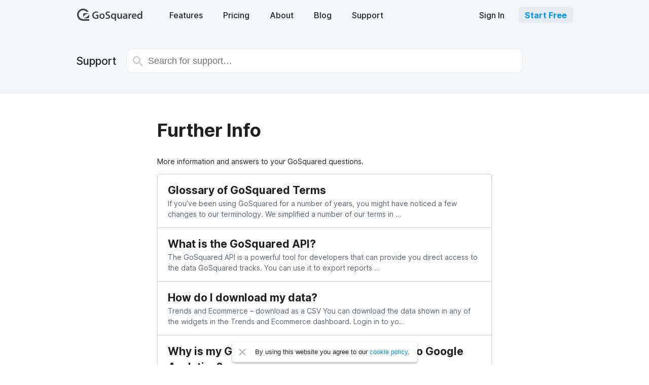

--- FILE ---
content_type: text/html; charset=utf-8
request_url: https://www.gosquared.com/support/topics/689307-further-info
body_size: 119978
content:
<!DOCTYPE html><html lang=en><head><meta charset=utf-8><meta http-equiv=content-type content="text/html;charset=UTF-8"><meta http-equiv=X-UA-Compatible content="IE=edge,chrome=1"><title>Further Info – GoSquared</title><meta name=description content="More information and answers to your GoSquared questions."><link rel=dns-prefetch href=//static.gosquared.com><link rel=dns-prefetch href=//cdn.gosquared.com><link rel=dns-prefetch href=//ajax.googleapis.com><script>var email=decodeURIComponent(((document.cookie+";").match(/gs_em=(.*?);/)||[])[1]||"")</script><meta name=viewport content="width=device-width,initial-scale=1"><style>/*!
 * Copyright 2006-2024 Go Squared Ltd.
 */.tooltip em,dfn{font-style:italic}.main-nav .has-sub .aro:after,.main-nav .subnav li:before,q:after,q:before,tip-button:after{content:''}.inputs,body,sub,sup{position:relative}#signup form,.GSForm .GSForm-inputwrapper:after,.GSFormWidget:after,.careers-page .perks:after,.clearfix:after,.hero:after,.newbanner,.section .feature-grid:after,.section .feature-row,.section:after,.wrapper,body:after{clear:both}.css-didnt-load-properly{display:none!important}/*! normalize.css v1.1.0 | MIT License | git.io/normalize */article,aside,details,figcaption,figure,footer,header,hgroup,main,nav,section,summary{display:block}audio,canvas,video{display:inline-block}audio:not([controls]){display:none;height:0}[hidden]{display:none}.btn,.form-error,.form-tip.visible,.inputs,.newbanner .more-link{display:inline-block}html{font-size:100%;-webkit-text-size-adjust:100%;-ms-text-size-adjust:100%}button,html,input,select,textarea{font-family:sans-serif}a:focus{outline:dotted thin}a:active,a:hover{outline:0}h1{margin:.67em 0}h2{margin:.83em 0}dl,h3,menu,ol,p,pre,ul{margin:1em 0}h4{font-size:1em;margin:1.33em 0}h5{font-size:.83em;margin:1.67em 0}h6{font-size:.67em;margin:2.33em 0}abbr[title]{border-bottom:1px dotted}b,strong{font-weight:700}hr{-webkit-box-sizing:content-box;box-sizing:content-box;height:0}mark{background:#ff0;color:#000}code,kbd,pre,samp{font-family:monospace,serif;font-size:1em}pre{white-space:pre;white-space:pre-wrap;word-wrap:break-word}q{quotes:none}q:after,q:before{content:none}small{font-size:80%}sub,sup{font-size:75%;line-height:0;vertical-align:baseline}sup{top:-.5em}sub{bottom:-.25em}dd{margin:0 0 0 40px}menu,ol,ul{padding:0 0 0 40px}nav ol,nav ul{list-style:none}img{border:0;-ms-interpolation-mode:bicubic}svg:not(:root){overflow:hidden}figure,form{margin:0}fieldset{border:1px solid silver;margin:0 2px;padding:.35em .625em .75em}legend{border:0;padding:0;white-space:normal}button,input,select,textarea{font-size:100%;margin:0;vertical-align:baseline}.inputs,td,textarea,th{vertical-align:top}button,input{line-height:normal}button,select{text-transform:none}button,html input[type=button],input[type=reset],input[type=submit]{-webkit-appearance:button;cursor:pointer}button[disabled],html input[disabled]{cursor:default}input[type=checkbox],input[type=radio]{-webkit-box-sizing:border-box;box-sizing:border-box;padding:0}input[type=search]{-webkit-appearance:textfield;-webkit-box-sizing:content-box;box-sizing:content-box}input[type=search]::-webkit-search-cancel-button,input[type=search]::-webkit-search-decoration{-webkit-appearance:none}button::-moz-focus-inner,input::-moz-focus-inner{border:0;padding:0}textarea{overflow:auto}@font-face{font-family:'Inter var';font-style:oblique 0deg 10deg;font-weight:100 900;font-display:swap;src:url(https://static.gosquared.com/fonts/inter/2020-11/Inter.extra.var.woff2) format('woff2');unicode-range:U+E000,U+E002-E081,U+E093-E097,U+E0A5-E0E7,U+E0F3-E11D,U+E11E-E165,U+EE01,U+F6C3}@font-face{font-family:'Inter var';font-style:oblique 0deg 10deg;font-weight:100 900;font-display:swap;src:url(https://static.gosquared.com/fonts/inter/2020-11/Inter.alternates.var.woff2) format('woff2');unicode-range:U+E000,U+E002-E081,U+E093-E097,U+E0A5-E0E7,U+E0F3-E11D,U+E11E-E165,U+EE01,U+F6C3}@font-face{font-family:'Inter var';font-style:oblique 0deg 10deg;font-weight:100 900;font-display:swap;src:url(https://static.gosquared.com/fonts/inter/2020-11/Inter.symbols.var.woff2) format('woff2');unicode-range:U+20DD-20DF,U+2190-219A,U+21A9-21AB,U+21B0-21B2,U+21B3-21B6,U+21BA-21BC,U+21D0,U+21D2,U+21D4,U+21DE-21E0,U+21E4-21E6,U+21E7,U+21EA,U+2303,U+2305,U+2318,U+2325-2328,U+232B,U+2380,U+2387,U+238B,U+23CE-23D0,U+2460-2469,U+24B6-24D0,U+24EA,U+25A0-25A3,U+25B2-25B4,U+25B6-25B8,U+25BA-25BE,U+25C0-25C2,U+25C4-25C8,U+25CB,U+25CF,U+25EF,U+2600,U+2605-2607,U+263C,U+2661,U+2665,U+26A0,U+2713,U+2717,U+2756,U+2764,U+2780-2789,U+27F5-27FB,U+2B06,U+2B12-2B14,U+2B1C,U+E000,U+E12B-E164,U+1F130-1F14A,U+1F850,U+1F852}@font-face{font-family:'Inter var';font-style:oblique 0deg 10deg;font-weight:100 900;font-display:swap;src:url(https://static.gosquared.com/fonts/inter/2020-11/Inter.cyrillic.var.woff2) format('woff2');unicode-range:U+0400-049E,U+04A0-0500,U+052F,U+20B4,U+2116,U+2DFF,U+A69F}@font-face{font-family:'Inter var';font-style:oblique 0deg 10deg;font-weight:100 900;font-display:swap;src:url(https://static.gosquared.com/fonts/inter/2020-11/Inter.greek.var.woff2) format('woff2');unicode-range:U+0370-0378,U+037A-0380,U+0384-038B,U+038C,U+038E-03A2,U+03A3-03E2,U+03F0-0400,U+1F00-1F16,U+1F18-1F1E,U+1F20-1F46,U+1F48-1F4E,U+1F50-1F58,U+1F59,U+1F5B,U+1F5D,U+1F5F-1F7E,U+1F80-1FB5,U+1FB6-1FC5,U+1FC6-1FD4,U+1FD6-1FDC,U+1FDD-1FF0,U+1FF2-1FF5,U+1FF6-1FFF}@font-face{font-family:'Inter var';font-style:oblique 0deg 10deg;font-weight:100 900;font-display:swap;src:url(https://static.gosquared.com/fonts/inter/2020-11/Inter.vietnamese.var.woff2) format('woff2');unicode-range:U+0102-0104,U+0110-0112,U+0128-012A,U+0168-016A,U+01A0-01A2,U+01AF-01B1,U+1EA0-1EFA,U+20AB}@font-face{font-family:'Inter var';font-style:oblique 0deg 10deg;font-weight:100 900;font-display:swap;src:url(https://static.gosquared.com/fonts/inter/2020-11/Inter.latin-ext.var.woff2) format('woff2');unicode-range:U+0100-0149,U+014A-01C4,U+01C5-0250,U+0259,U+1E00-1F00,U+2020,U+20A0-20AC,U+20AD-20C0,U+2113,U+2C7C,U+2C7F,U+A7FF}@font-face{font-family:'Inter var';font-style:oblique 0deg 10deg;font-weight:100 900;font-display:swap;src:url(https://static.gosquared.com/fonts/inter/2020-11/Inter.latin.var.woff2) format('woff2');unicode-range:U+0000-007F,U+00A0-0100,U+0131,U+0152-0154,U+02BB-02BD,U+02C6,U+02DA,U+02DC,U+2000-200C,U+2010-2028,U+202F-2060,U+2074,U+20AC,U+2122,U+2191,U+2193,U+2212,U+FEFF}@font-face{font-family:Inter;font-style:normal;font-weight:100;src:url(https://static.gosquared.com/fonts/inter/3.7/Inter-Thin-BETA.woff2) format("woff2"),url(https://static.gosquared.com/fonts/inter/3.7/Inter-Thin-BETA.woff) format("woff")}@font-face{font-family:Inter;font-style:italic;font-weight:100;src:url(https://static.gosquared.com/fonts/inter/3.7/Inter-ThinItalic-BETA.woff2) format("woff2"),url(https://static.gosquared.com/fonts/inter/3.7/Inter-ThinItalic-BETA.woff) format("woff")}@font-face{font-family:Inter;font-style:normal;font-weight:200;src:url(https://static.gosquared.com/fonts/inter/3.7/Inter-ExtraLight-BETA.woff2) format("woff2"),url(https://static.gosquared.com/fonts/inter/3.7/Inter-ExtraLight-BETA.woff) format("woff")}@font-face{font-family:Inter;font-style:italic;font-weight:200;src:url(https://static.gosquared.com/fonts/inter/3.7/Inter-ExtraLightItalic-BETA.woff2) format("woff2"),url(https://static.gosquared.com/fonts/inter/3.7/Inter-ExtraLightItalic-BETA.woff) format("woff")}@font-face{font-family:Inter;font-style:normal;font-weight:300;src:url(https://static.gosquared.com/fonts/inter/3.7/Inter-Light-BETA.woff2) format("woff2"),url(https://static.gosquared.com/fonts/inter/3.7/Inter-Light-BETA.woff) format("woff")}@font-face{font-family:Inter;font-style:italic;font-weight:300;src:url(https://static.gosquared.com/fonts/inter/3.7/Inter-LightItalic-BETA.woff2) format("woff2"),url(https://static.gosquared.com/fonts/inter/3.7/Inter-LightItalic-BETA.woff) format("woff")}@font-face{font-family:Inter;font-style:normal;font-weight:400;src:url(https://static.gosquared.com/fonts/inter/3.7/Inter-Regular.woff2) format("woff2"),url(https://static.gosquared.com/fonts/inter/3.7/Inter-Regular.woff) format("woff")}@font-face{font-family:Inter;font-style:italic;font-weight:400;src:url(https://static.gosquared.com/fonts/inter/3.7/Inter-Italic.woff2) format("woff2"),url(https://static.gosquared.com/fonts/inter/3.7/Inter-Italic.woff) format("woff")}@font-face{font-family:Inter;font-style:normal;font-weight:500;src:url(https://static.gosquared.com/fonts/inter/3.7/Inter-Medium.woff2) format("woff2"),url(https://static.gosquared.com/fonts/inter/3.7/Inter-Medium.woff) format("woff")}@font-face{font-family:Inter;font-style:italic;font-weight:500;src:url(https://static.gosquared.com/fonts/inter/3.7/Inter-MediumItalic.woff2) format("woff2"),url(https://static.gosquared.com/fonts/inter/3.7/Inter-MediumItalic.woff) format("woff")}@font-face{font-family:Inter;font-style:normal;font-weight:600;src:url(https://static.gosquared.com/fonts/inter/3.7/Inter-SemiBold.woff2) format("woff2"),url(https://static.gosquared.com/fonts/inter/3.7/Inter-SemiBold.woff) format("woff")}@font-face{font-family:Inter;font-style:italic;font-weight:600;src:url(https://static.gosquared.com/fonts/inter/3.7/Inter-SemiBoldItalic.woff2) format("woff2"),url(https://static.gosquared.com/fonts/inter/3.7/Inter-SemiBoldItalic.woff) format("woff")}@font-face{font-family:Inter;font-style:normal;font-weight:700;src:url(https://static.gosquared.com/fonts/inter/3.7/Inter-Bold.woff2) format("woff2"),url(https://static.gosquared.com/fonts/inter/3.7/Inter-Bold.woff) format("woff")}@font-face{font-family:Inter;font-style:italic;font-weight:700;src:url(https://static.gosquared.com/fonts/inter/3.7/Inter-BoldItalic.woff2) format("woff2"),url(https://static.gosquared.com/fonts/inter/3.7/Inter-BoldItalic.woff) format("woff")}@font-face{font-family:Inter;font-style:normal;font-weight:800;src:url(https://static.gosquared.com/fonts/inter/3.7/Inter-ExtraBold.woff2) format("woff2"),url(https://static.gosquared.com/fonts/inter/3.7/Inter-ExtraBold.woff) format("woff")}@font-face{font-family:Inter;font-style:italic;font-weight:800;src:url(https://static.gosquared.com/fonts/inter/3.7/Inter-ExtraBoldItalic.woff2) format("woff2"),url(https://static.gosquared.com/fonts/inter/3.7/Inter-ExtraBoldItalic.woff) format("woff")}@font-face{font-family:Inter;font-style:normal;font-weight:900;src:url(https://static.gosquared.com/fonts/inter/3.7/Inter-Black.woff2) format("woff2"),url(https://static.gosquared.com/fonts/inter/3.7/Inter-Black.woff) format("woff")}@font-face{font-family:Inter;font-style:italic;font-weight:900;src:url(https://static.gosquared.com/fonts/inter/3.7/Inter-BlackItalic.woff2) format("woff2"),url(https://static.gosquared.com/fonts/inter/3.7/Inter-BlackItalic.woff) format("woff")}body{margin:0;font:14px/1.5 'Inter var',Inter,-apple-system,'Helvetica Neue',Helvetica,Arial,sans-serif;color:#1f2122;-webkit-font-smoothing:antialiased;width:100%}.emoji{font-family:'Helvetica Neue',Helvetica,Arial,sans-serif}.btn{font-family:'Inter var',Inter,-apple-system,'Helvetica Neue',Helvetica,Arial,sans-serif;padding:.7em 1.4em;border-radius:5px;line-height:1.5em;text-decoration:none;-webkit-appearance:none;-moz-appearance:none;-webkit-font-smoothing:antialiased;-webkit-tap-highlight-color:transparent;font-weight:600;background-color:#e2ecf3;border:none;color:#3f464b;cursor:pointer;-webkit-box-sizing:border-box;box-sizing:border-box}.btn a{color:#fff}.btn:focus,.btn:hover{color:#2e3336;background-color:#e8f2f9}.btn:active{color:#24282b;background-color:#adc3d4}.btn[disabled]{background:0 0;background-image:none!important;cursor:not-allowed;opacity:.5}.btn-postman,.btn-primary{cursor:pointer;-webkit-box-sizing:border-box;color:#fff}.btn-large{font-size:18px;border-radius:7px}.btn-success{background-color:#6ec50c;background-image:-webkit-gradient(linear,left top,left bottom,from(rgba(255,255,255,.3)),to(rgba(255,255,255,0)));background-image:linear-gradient(-180deg,rgba(255,255,255,.3) 0,rgba(255,255,255,0) 100%);color:#fff;-webkit-box-shadow:0 1px 1px 0 rgba(34,36,38,.25),inset 0 2px 0 0 rgba(255,255,255,.15),inset 0 0 0 1px #6ec50c;box-shadow:0 1px 1px 0 rgba(34,36,38,.25),inset 0 2px 0 0 rgba(255,255,255,.15),inset 0 0 0 1px #6ec50c;text-shadow:0 1px 1px rgba(0,0,0,.15)}.btn-success:focus,.btn-success:hover{background-color:#5ead06;color:#fff}.btn-success:active{background-color:#539b02;background-image:none;-webkit-box-shadow:inset 0 1px 6px rgba(0,0,0,.2);box-shadow:inset 0 1px 6px rgba(0,0,0,.2)}.btn-success[disabled]{background-color:#6ec50c}.btn-primary{background:#0095ff;border:none;box-sizing:border-box}.btn-primary:focus,.btn-primary:hover{color:#fff;background-color:#0083e0}.btn-primary:focus{-webkit-box-shadow:0 0 4px 0 rgba(0,148,255,.5);box-shadow:0 0 4px 0 rgba(0,148,255,.5)}.btn-primary:active{color:#fff;background:#004c82;-webkit-box-shadow:inset 0 1px 1px 0 rgba(0,0,0,.15);box-shadow:inset 0 1px 1px 0 rgba(0,0,0,.15)}.btn-primary[disabled]{background-color:#0095ff}.btn-error,.btn-error[disabled]{background-color:#bb2626}.btn-error{background-image:-webkit-gradient(linear,left top,left bottom,from(#d73d3d),to(#bb2626));background-image:linear-gradient(#d73d3d,#bb2626);color:#fff;-webkit-box-shadow:0 1px 1px 0 rgba(0,0,0,.15);box-shadow:0 1px 1px 0 rgba(0,0,0,.15)}.btn-error:focus,.btn-error:hover{color:#fff;background-image:-webkit-gradient(linear,left top,left bottom,from(#d02a2a),to(#a62222));background-image:linear-gradient(#d02a2a,#a62222)}.btn-error:active{color:#fff;background-image:-webkit-gradient(linear,left top,left bottom,from(#bb2626),to(#911d1d));background-image:linear-gradient(#bb2626,#911d1d);-webkit-box-shadow:inset 0 1px 1px 0 rgba(0,0,0,.15);box-shadow:inset 0 1px 1px 0 rgba(0,0,0,.15)}.btn-postman{background:#fe7133;background-image:-webkit-gradient(linear,left top,left bottom,from(#f67b45),to(#f96625));background-image:linear-gradient(#f67b45,#f96625);-webkit-box-shadow:0 1px 1px 0 rgba(0,0,0,.15);box-shadow:0 1px 1px 0 rgba(0,0,0,.15);border:none;border-radius:4px;box-sizing:border-box}.btn-postman:focus,.btn-postman:hover{color:#fff;background-image:-webkit-gradient(linear,left top,left bottom,from(#e6703d),to(#e65b1e));background-image:linear-gradient(#e6703d,#e65b1e)}.btn-postman:focus{-webkit-box-shadow:0 0 4px 0 rgba(0,148,255,.5);box-shadow:0 0 4px 0 rgba(0,148,255,.5)}.btn-postman:active{color:#fff;background-image:-webkit-gradient(linear,left top,left bottom,from(#e6703d),to(#e65b1e));background-image:linear-gradient(#e6703d,#e65b1e);-webkit-box-shadow:inset 0 1px 1px 0 rgba(0,0,0,.15);box-shadow:inset 0 1px 1px 0 rgba(0,0,0,.15)}.btn-group ul li:first-child .btn,.btn-group ul li:last-child .btn{text-align:right}body:after,body:before{content:"";display:table}.newbanner{text-decoration:none;background-color:#2a465b;color:#fff;display:block;padding:10px 20px;text-align:center;-webkit-transition:.2s ease-in-out all;transition:.2s ease-in-out all}.newbanner:hover .more-link{-webkit-transform:translateX(4px);transform:translateX(4px)}.newbanner:active{background-color:rgba(0,0,0,.7);-webkit-box-shadow:inset 0 2px 8px rgba(0,0,0,.2);box-shadow:inset 0 2px 8px rgba(0,0,0,.2)}.newbanner p{font-size:14px;padding:0;margin:0 auto;max-width:960px}.newbanner .icon-arrow{padding:3px 0 0}.newbanner .new-title{font-weight:500;padding-right:10px}.newbanner .more-link{width:12px;height:12px;margin-left:7px;line-height:12px;background-image:url(https://static.gosquared.com/images/home/icon_arrow_right_white_01.png);background-repeat:no-repeat;background-position:center center;-webkit-transition:.15s -webkit-transform ease-in-out;transition:.15s -webkit-transform ease-in-out;transition:.15s transform ease-in-out;transition:.15s transform ease-in-out,.15s -webkit-transform ease-in-out;-webkit-transform:translateX(0);transform:translateX(0)}.inputs,input.block,select,table,textarea{width:100%}@media (-webkit-min-device-pixel-ratio:1.5),(min--moz-device-pixel-ratio:1.5),(min-resolution:1.5dppx){.newbanner .more-link{background-image:url(https://static.gosquared.com/images/home/icon_arrow_right_white_01@2x.png);background-size:12px 12px}}table{margin:15px 0 30px;border-collapse:collapse;border-spacing:0}tr{border-bottom:1px solid #e7eaee}tr:nth-child(even){background:#fafbfc}td,th{padding:8px 12px}input[type=email],input[type=number],input[type=password],input[type=search],input[type=tel],input[type=text],input[type=url],select,textarea{background-color:#fff;background-color:rgba(0,0,0,.01);-webkit-box-shadow:inset 0 2px 1px 0 rgba(0,0,0,.06),inset 0 0 0 1px rgba(0,0,0,.3);box-shadow:inset 0 2px 1px 0 rgba(0,0,0,.06),inset 0 0 0 1px rgba(0,0,0,.3);-webkit-box-sizing:border-box;box-sizing:border-box;border-radius:4px;border:none;padding:.7em .9em;-webkit-appearance:none;-moz-appearance:none}input[type=email]:focus,input[type=number]:focus,input[type=password]:focus,input[type=search]:focus,input[type=tel]:focus,input[type=text]:focus,input[type=url]:focus,select:focus,textarea:focus{outline:0;background-color:#fff;-webkit-box-shadow:inset 0 1px 1px 0 rgba(0,0,0,.1),inset 0 0 0 2px #0095ff,0 0 4px 0 rgba(0,148,255,.5);box-shadow:inset 0 1px 1px 0 rgba(0,0,0,.1),inset 0 0 0 2px #0095ff,0 0 4px 0 rgba(0,148,255,.5)}.form-err input[type=email],.form-err input[type=number],.form-err input[type=password],.form-err input[type=search],.form-err input[type=tel],.form-err input[type=text],.form-err input[type=url],.form-err select,.form-err textarea{background-color:rgba(255,0,0,.02);-webkit-box-shadow:inset 0 0 0 2px #e62b3a;box-shadow:inset 0 0 0 2px #e62b3a}.form-err input[type=email] inset 0 1px 1px 0 rgba(0,0,0,0.1),.form-err input[type=email]:focus,.form-err input[type=number] inset 0 1px 1px 0 rgba(0,0,0,0.1),.form-err input[type=number]:focus,.form-err input[type=password] inset 0 1px 1px 0 rgba(0,0,0,0.1),.form-err input[type=password]:focus,.form-err input[type=search] inset 0 1px 1px 0 rgba(0,0,0,0.1),.form-err input[type=search]:focus,.form-err input[type=tel] inset 0 1px 1px 0 rgba(0,0,0,0.1),.form-err input[type=tel]:focus,.form-err input[type=text] inset 0 1px 1px 0 rgba(0,0,0,0.1),.form-err input[type=text]:focus,.form-err input[type=url] inset 0 1px 1px 0 rgba(0,0,0,0.1),.form-err input[type=url]:focus,.form-err select inset 0 1px 1px 0 rgba(0,0,0,0.1),.form-err select:focus,.form-err textarea inset 0 1px 1px 0 rgba(0,0,0,0.1),.form-err textarea:focus{background-color:#fff;-webkit-box-shadow:inset 0 1px 1px 0 rgba(0,0,0,.1),inset 0 0 0 2px #e62b3a,0 0 4px 0 rgba(208,1,26,.5);box-shadow:inset 0 1px 1px 0 rgba(0,0,0,.1),inset 0 0 0 2px #e62b3a,0 0 4px 0 rgba(208,1,26,.5)}input[type=email].disabled,input[type=email]:disabled,input[type=number].disabled,input[type=number]:disabled,input[type=password].disabled,input[type=password]:disabled,input[type=search].disabled,input[type=search]:disabled,input[type=tel].disabled,input[type=tel]:disabled,input[type=text].disabled,input[type=text]:disabled,input[type=url].disabled,input[type=url]:disabled,select.disabled,select:disabled,textarea.disabled,textarea:disabled{-webkit-box-shadow:inset 0 0 0 2px rgba(0,0,0,.15);box-shadow:inset 0 0 0 2px rgba(0,0,0,.15);opacity:.8;cursor:not-allowed}.form-error{margin:5px 0;font-size:14px;color:#d0021b;background-color:#fffbc9;padding:2px 5px;border-radius:3px}.form-tip{margin:5px 0;font-size:14px;background-color:#f0f9ff;padding:2px 5px;border-radius:3px;cursor:pointer}.form-tip.visible+.form-error{margin-top:0}.inputs{padding:5px;-webkit-box-sizing:border-box;box-sizing:border-box;text-align:left}#signup .inputs.toggle label,#signup h2,#signup h3,.main-nav>ul,.popup,.signup-option{text-align:center}.inputs label{display:block;padding:5px;font-size:13px;color:inherit}.inputs label.focus{color:#0062a8}.inputs label small{background-color:rgba(0,0,0,.08);padding:.2em .4em;border-radius:3px;text-transform:uppercase;font-weight:500}.inputs.form-err label,.inputs.form-err label.focus{color:#d0021b}select{background-image:url(https://static.gosquared.com/images/developer/icon_dropdown_01.png);background-repeat:no-repeat;background-position:96%;background-color:#fff;background-color:rgba(0,0,0,.01)}@media (-webkit-min-device-pixel-ratio:1.5),(min--moz-device-pixel-ratio:1.5),(min-resolution:1.5dppx){select{background-image:url(https://static.gosquared.com/images/developer/icon_dropdown_01@2x.png);background-size:10px 5px}}.checkbox{white-space:nowrap;margin:1em 0}.checkbox input[type=checkbox]{vertical-align:middle}.checkbox input[type=checkbox]+label{display:inline-block;vertical-align:middle;white-space:normal}.obscure{overflow:hidden;text-indent:-9999px;white-space:nowrap;width:0;position:absolute}.videosponsive{max-width:100%;position:relative}.videosponsive>div{position:relative;width:100;padding-bottom:56.25%}.videosponsive iframe{position:absolute;top:0;left:0;width:100%;height:100%}.main-header{position:absolute;left:0;right:0;z-index:10}.main-header~.spacer,.main-header~[role=main]{padding-top:58px}.main-header #mobile-menu-toggle,.main-header .toggle-sub{position:absolute;left:-1000px}.nav-title{font-size:21px;font-weight:700}.nav-title a{text-decoration:none;color:#fff}.main-nav{width:100%;-webkit-perspective:700px;perspective:700px;-webkit-perspective-origin:42% 50%;perspective-origin:42% 50%;background:#fff}.main-nav label{cursor:pointer}.main-nav.nav-plain{border-bottom:none}.main-nav.nav-plain li{display:none}.main-nav.nav-plain .logo{display:inline-block}.main-nav .hide{display:none}.main-nav>ul{max-width:980px;margin:0 auto;padding:10px 22px;display:-webkit-box;display:-ms-flexbox;display:flex;-webkit-box-orient:horizontal;-webkit-box-direction:normal;-ms-flex-direction:row;flex-direction:row;-webkit-box-align:center;-ms-flex-align:center;align-items:center}.main-nav .root-option{display:inline-block;font-size:16px;font-weight:500;padding:0 12px;margin:0 8px;text-decoration:none;border-radius:5px;-webkit-transition:ease-in-out .15s all;transition:ease-in-out .15s all;color:#1f2122}@media (max-width:1024px){.main-nav .root-option{margin:0 3px}}.main-nav .root-option .dropdownarrow{vertical-align:middle}.main-nav .root-option:focus,.main-nav .root-option:hover{color:#15181a;background-color:rgba(0,0,0,.1)}.main-nav .root-option:active{color:#000;background-color:rgba(0,0,0,.3)}.main-nav.light{-webkit-transition:background .2s linear;transition:background .2s linear;background:0 0}.main-nav.light .logo a{background-image:url(https://static.gosquared.com/images/nav/logo_white.png);background-repeat:no-repeat}@media (-webkit-min-device-pixel-ratio:1.5),(min--moz-device-pixel-ratio:1.5),(min-resolution:1.5dppx){.main-nav.light .logo a{background-image:url(https://static.gosquared.com/images/nav/logo_white@2x.png);background-size:134px 32px}}.main-nav.light .mobile-menu-toggle,.main-nav.light .root-option{color:#b4bbc0;color:rgba(255,255,255,.7)}.main-nav.light .root-option:focus,.main-nav.light .root-option:hover{color:#fff;background-color:rgba(0,0,0,.2)}.main-nav.light .root-option:active{color:#fff;background-color:rgba(0,0,0,.4)}.main-nav.light .signin{color:#fff}.main-nav.light .btn:focus,.main-nav.light .btn:focus:hover{color:#5b656d;background-color:#fff}.main-nav.light .btn.btn-primary:hover{color:#fff}.main-nav li{list-style:none;line-height:32px;margin-top:4px;vertical-align:middle;text-align:left}.main-nav .logo{width:134px;padding-right:30px;height:32px;margin-top:0}.main-nav .logo>a{display:inline-block;background-image:url(https://static.gosquared.com/images/nav/logo.png);background-repeat:no-repeat;text-indent:200px;overflow:hidden;color:transparent;width:134px;height:32px;opacity:.9;padding:0!important}@media (-webkit-min-device-pixel-ratio:1.5),(min--moz-device-pixel-ratio:1.5),(min-resolution:1.5dppx){.main-nav .logo>a{background-image:url(https://static.gosquared.com/images/nav/logo@2x.png);background-size:134px 32px}}.main-nav .logo>a:active,.main-nav .logo>a:focus,.main-nav .logo>a:hover{opacity:1;background-color:transparent!important}.main-nav .stretchy{-webkit-box-flex:1;-ms-flex:1 1 0px;flex:1 1 0px}.main-nav .account-buttons .btn-gotogs,.main-nav .account-buttons .btn-signup{font-weight:700;color:#0095ff;background:#e5ecf1;margin-right:0}.main-nav .account-buttons .btn-gotogs:focus,.main-nav .account-buttons .btn-gotogs:hover,.main-nav .account-buttons .btn-signup:focus,.main-nav .account-buttons .btn-signup:hover{background:#0095ff;color:#fff}.main-nav .subnav{margin-top:15px;position:fixed;background:#fff;max-width:80%;left:50%;z-index:99;visibility:hidden;-webkit-transition:opacity 250ms linear,visibility .3s linear,-webkit-transform .3s ease;transition:opacity 250ms linear,visibility .3s linear,-webkit-transform .3s ease;transition:transform .3s ease,opacity 250ms linear,visibility .3s linear;transition:transform .3s ease,opacity 250ms linear,visibility .3s linear,-webkit-transform .3s ease;opacity:0;-webkit-transform-origin:50% -10px;transform-origin:50% -10px;-webkit-transform:scale(.9) rotateX(-45deg) translate3d(0,10px,10px);transform:scale(.9) rotateX(-45deg) translate3d(0,10px,10px);border-radius:5px;padding-top:8px;padding-bottom:8px;-webkit-box-shadow:0 8px 15px rgba(0,0,0,.25),0 0 3px rgba(0,0,0,.1),0 0 0 1px rgba(0,0,0,.15);box-shadow:0 8px 15px rgba(0,0,0,.25),0 0 3px rgba(0,0,0,.1),0 0 0 1px rgba(0,0,0,.15)}.main-nav .subnav.products-nav{margin-left:-380px}.main-nav .subnav.solutions-nav{margin-left:-250px}.main-nav .subnav.resources-nav{margin-left:-300px}.main-nav .subnav.company-nav{margin-left:-140px}.main-nav .subnav.company-nav a{padding-right:45px}@media (max-width:960px){.main-nav .subnav.products-nav{margin-left:0;left:40px}.main-nav .subnav.resources-nav{margin-left:0;left:100px}.main-nav .subnav.solutions-nav{left:0;margin-left:0}.main-nav .subnav.company-nav{margin-left:0;left:350px}}.main-nav .subnav section{display:inline-block;vertical-align:top;max-width:300px}.main-nav .subnav section+section{border-left:1px solid rgba(0,0,0,.14)}.main-nav .subnav header{margin:0;padding:10px 15px 0;font-weight:600;font-size:12px;text-transform:uppercase}.main-nav .subnav ul{margin:0;padding:0;border-top:1px solid transparent}.main-nav .subnav li{display:block;position:relative}.main-nav .subnav a{text-decoration:none;padding:10px 25px 10px 65px;display:block}.main-nav .subnav a:hover{background:#e7eff4}.main-nav .subnav a:active{background:#d6e2eb}.main-nav .subnav h5{font-size:14px;color:#1f2122;line-height:20px;margin:0}.main-nav .subnav h5 .betabadge,.main-nav .subnav h5 .freebadge,.main-nav .subnav h5 .newbadge{font-size:11px;color:#fff;padding:2px 5px;border-radius:5px;margin-left:2px;position:relative;top:-1px;text-transform:uppercase}.main-nav .subnav h5 .newbadge{background:#2fcf8f}.main-nav .subnav h5 .betabadge{background:#f5a623}.main-nav .subnav h5 .freebadge{background:#0095ff}.main-nav .subnav p{font-size:12px;line-height:20px;margin:0}.main-nav .subnav li:before{pointer-events:none;margin-top:10px;left:15px;display:block;background-image:url(https://static.gosquared.com/images/nav/icons_nav_04.png);background-repeat:no-repeat;width:40px;height:40px;position:absolute}@media (-webkit-min-device-pixel-ratio:1.5),(min--moz-device-pixel-ratio:1.5),(min-resolution:1.5dppx){.main-nav .subnav li:before{background-image:url(https://static.gosquared.com/images/nav/icons_nav_04@2x.png);background-size:840px 40px}}.main-nav .subnav .analytics:before{background-position:-400px 0}.main-nav .subnav .ecosend:before{background-position:0 0;background-image:url(https://static.gosquared.com/images/nav/2023/icon-nav-ecosend-03.png);background-repeat:no-repeat}@media (-webkit-min-device-pixel-ratio:1.5),(min--moz-device-pixel-ratio:1.5),(min-resolution:1.5dppx){.main-nav .subnav .ecosend:before{background-image:url(https://static.gosquared.com/images/nav/2023/icon-nav-ecosend-03@2x.png);background-size:40px 40px}}.main-nav .subnav .mini:before{width:20px;height:20px;margin-left:10px;margin-top:10px}.main-nav .subnav .no-icon:before{display:none}.main-nav .subnav .no-icon a{padding:10px 90px 10px 25px}.main-nav .has-sub .root-option{position:relative;z-index:100}.main-nav .has-sub .aro{position:absolute;bottom:-16px;left:0;right:0;top:100%;overflow:hidden}.main-nav .has-sub .aro:after{position:absolute;width:12px;height:12px;top:200%;left:50%;margin-top:-6px;margin-left:-6px;background:#fff;-webkit-transition:none;transition:none;-webkit-transform:rotate(45deg);transform:rotate(45deg);-webkit-box-shadow:5px 5px 15px rgba(0,0,0,.25),0 0 3px rgba(0,0,0,.1),0 0 0 1px rgba(0,0,0,.15);box-shadow:5px 5px 15px rgba(0,0,0,.25),0 0 3px rgba(0,0,0,.1),0 0 0 1px rgba(0,0,0,.15)}.main-nav .has-sub:focus-within .aro:after,.main-nav .has-sub:focus-within+.aro:after,.main-nav .has-sub:hover .aro:after,.main-nav .has-sub:hover+.aro:after,.main-nav .has-sub>label:focus .aro:after,.main-nav .has-sub>label:focus+.aro:after{-webkit-transition:top .2s .3s ease;transition:top .2s .3s ease;top:100%}.main-nav .has-sub:focus-within .subnav,.main-nav .has-sub:focus-within+.subnav,.main-nav .has-sub:hover .subnav,.main-nav .has-sub:hover+.subnav,.main-nav .has-sub>label:focus .subnav,.main-nav .has-sub>label:focus+.subnav{visibility:visible;opacity:1;-webkit-transform:scale(1) rotateX(0) translate3d(0,0,0);transform:scale(1) rotateX(0) translate3d(0,0,0)}@supports (-ms-ime-align:auto){.main-nav .has-sub:hover .aro:after,.main-nav .has-sub:hover+.aro:after,.main-nav .has-sub>label:focus .aro:after,.main-nav .has-sub>label:focus+.aro:after{-webkit-transition:top .2s .3s ease;transition:top .2s .3s ease;top:100%}.main-nav .has-sub:hover .subnav,.main-nav .has-sub:hover+.subnav,.main-nav .has-sub>label:focus .subnav,.main-nav .has-sub>label:focus+.subnav{visibility:visible;opacity:1;-webkit-transform:scale(1) rotateX(0) translate3d(0,0,0);transform:scale(1) rotateX(0) translate3d(0,0,0)}}.main-nav .mobile-nav{display:none;visibility:hidden;position:absolute}@media (max-width:960px){.main-nav,.main-nav .mobile-nav,.main-nav.light .logo a{position:relative}.main-nav{-webkit-transition:height 150ms ease,overflow 0s 150ms linear;transition:height 150ms ease,overflow 0s 150ms linear;height:50px;overflow:hidden}.main-nav .mobile-nav{visibility:visible}.main-nav.light .root-option{color:#1f2122}.main-nav.light .root-option:active,.main-nav.light .root-option:focus,.main-nav.light .root-option:hover{color:#1f2122;background-color:#e7eff4}.main-nav.light .logo a:after{content:'';background-image:url(https://static.gosquared.com/images/nav/logo.png);background-repeat:no-repeat;position:absolute;z-index:2;top:0;left:0;width:100%;height:100%;-webkit-transition:opacity .3s linear;transition:opacity .3s linear;opacity:0}.main-nav>ul{padding:9px 0 0;border-bottom:1px solid transparent;-webkit-box-orient:vertical;-webkit-box-direction:normal;-ms-flex-direction:column;flex-direction:column;-webkit-box-align:stretch;-ms-flex-align:stretch;align-items:stretch}.main-nav>ul>li{display:none;margin:0;padding:0}.main-nav>ul>li.account-buttons{display:none!important}.main-nav>ul>li.logo{display:block;text-align:center;width:100%;padding:0;margin-bottom:9px}.main-nav>ul>li.mobile-menu-toggle{display:block;position:absolute;left:0;top:0;width:50px;height:50px}.main-nav>ul>li.mobile-menu-toggle label{position:absolute;top:0;left:0;right:0;bottom:0}.main-nav>ul>li.mobile-menu-toggle label:after,.main-nav>ul>li.mobile-menu-toggle label:before,.main-nav>ul>li.mobile-menu-toggle:before{content:'';width:50%;top:50%;left:50%;position:absolute;background:currentColor;height:1px;will-change:transform;-webkit-transform-origin:0 50%;transform-origin:0 50%;-webkit-transition:width .3s ease,background .3s ease,opacity .3s linear,-webkit-transform .3s ease;transition:width .3s ease,background .3s ease,opacity .3s linear,-webkit-transform .3s ease;transition:width .3s ease,transform .3s ease,background .3s ease,opacity .3s linear;transition:width .3s ease,transform .3s ease,background .3s ease,opacity .3s linear,-webkit-transform .3s ease}.main-nav>ul>li.mobile-menu-toggle:before{top:50%;-webkit-transform:translateX(-50%);transform:translateX(-50%)}.main-nav>ul>li.mobile-menu-toggle label:before{-webkit-transform:translateY(-7px) translateX(-50%);transform:translateY(-7px) translateX(-50%)}.main-nav>ul>li.mobile-menu-toggle label:after{-webkit-transform:translateY(7px) translateX(-50%);transform:translateY(7px) translateX(-50%)}.main-nav>ul>li.has-sub label a{pointer-events:none}.main-nav>ul>li .aro{display:none}.main-nav>ul>li .root-option{cursor:pointer;background:#fff;display:block;line-height:70px;margin:0;padding:0 25px;position:relative;border-radius:0;border-bottom:1px solid rgba(0,0,0,.1)}.main-nav>ul>li .root-option .dropdownarrow{display:none}.main-nav>ul>li .root-option:active,.main-nav>ul>li .root-option:hover{background:#fff}.main-nav>ul>li .root-option:after,.main-nav>ul>li .root-option:before{position:absolute;right:30px;top:30px;border:10px solid transparent;border-top-color:#1f2122;border-bottom-style:none;width:0;height:0;content:'';-webkit-transition:-webkit-transform .2s ease;transition:-webkit-transform .2s ease;transition:transform .2s ease;transition:transform .2s ease,-webkit-transform .2s ease;-webkit-transform:rotate(-90deg);transform:rotate(-90deg)}.main-nav>ul>li .root-option:before{border-width:9px;right:31px;border-top-color:#fff;z-index:2;border-bottom:1px solid transparent;-webkit-transition:all .2s ease;transition:all .2s ease}.main-nav>ul>li .root-option:hover:before{border-top-color:#e7eff4}.main-nav>ul>li.has-sub .root-option:after,.main-nav>ul>li.has-sub .root-option:before{-webkit-transform:rotate(0);transform:rotate(0)}.main-nav>ul>li .subnav{position:static;background:#fff;border-radius:0;-webkit-box-shadow:none;box-shadow:none;margin:0;padding:0;visibility:visible;left:0;max-width:100%;opacity:1;-webkit-transform:none;transform:none;display:none}.main-nav>ul>li .subnav a{padding:16px 25px 16px 65px}.main-nav>ul>li .subnav section{display:block;max-width:none}.main-nav>ul>li .subnav li:before{margin-top:16px}.main-nav>ul>li .subnav .mini:before{margin-top:15px}.main-nav>ul>li .toggle-sub:checked~.subnav{display:block}.main-nav>ul>li .toggle-sub:checked~label .root-option:after,.main-nav>ul>li .toggle-sub:checked~label .root-option:before{-webkit-transform:rotate(180deg);transform:rotate(180deg)}.main-nav>ul>li .loggedout-btns{margin:0;padding:0}.main-nav>ul>li .loggedout-btns:after,.main-nav>ul>li .loggedout-btns:before{display:none}.main-nav>ul>li .loggedout-btns li{margin:0;width:50%;display:inline-block}.main-nav>ul>li .loggedout-btns li+li a{-webkit-box-shadow:inset 1px 0 0 rgba(0,0,0,.1);box-shadow:inset 1px 0 0 rgba(0,0,0,.1)}}@media (max-width:960px) and (-webkit-min-device-pixel-ratio:1.5),(min--moz-device-pixel-ratio:1.5),(-webkit-min-device-pixel-ratio:1.5),(min-resolution:1.5dppx){.main-nav.light .logo a:after{background-image:url(https://static.gosquared.com/images/nav/logo@2x.png);background-size:134px 32px}}@media (max-width:960px){.main-header~.spacer,.main-header~[role=main]{padding-top:50px}#mobile-menu-toggle:checked~.main-nav{position:fixed;top:0;left:0;width:100vw;height:100vh;overflow:auto;-webkit-overflow-scrolling:touch}#mobile-menu-toggle:checked~.main-nav>ul>li{display:block}#mobile-menu-toggle:checked~.main-nav>ul>li.hide{display:none}#mobile-menu-toggle:checked~.main-nav.light{background:#fff}#mobile-menu-toggle:checked~.main-nav.light .logo a:after{opacity:1}#mobile-menu-toggle:checked~.main-nav .mobile-menu-toggle:before{background:#000;width:0;opacity:0}#mobile-menu-toggle:checked~.main-nav .mobile-menu-toggle label:before{background:#000;-webkit-transform:rotate(45deg) translateX(-50%);transform:rotate(45deg) translateX(-50%)}#mobile-menu-toggle:checked~.main-nav .mobile-menu-toggle label:after{background:#000;-webkit-transform:rotate(-45deg) translateX(-50%);transform:rotate(-45deg) translateX(-50%)}}hr.solid{border-top:1px solid #7f8e98;margin-top:20px;margin-bottom:20px}.overlay{position:fixed;top:0;left:0;width:100%;height:100%;background-color:rgba(0,0,0,.644);display:none;-webkit-box-pack:center;-ms-flex-pack:center;justify-content:center;-webkit-box-align:center;-ms-flex-align:center;align-items:center;z-index:999999}#signup .form-container,#signup .inputs.toggle span.label,#signup form,.ladda-button{position:relative}#signup .inputs.toggle span.label,#signup form,.breadcrumb li,.embedded-signup #signup .extra-details{display:inline-block}.popup{width:15rem;background-color:#fff;padding:1rem;border-radius:4px;-webkit-box-shadow:0 0 1rem rgba(0,0,0,.1);box-shadow:0 0 1rem rgba(0,0,0,.1)}#signup,#signup[rel=lead],#signup[rel=support]{border-radius:8px}.signup-option{font-weight:700}#signup{max-width:400px}@media (max-width:340px){#signup{border-radius:0}}#signup.fullscreen{width:100%;left:0!important;margin-left:0!important}#signup h3{font-size:14px;font-weight:400}#signup input[type=email],#signup input[type=number],#signup input[type=password],#signup input[type=tel],#signup input[type=text],#signup input[type=url],#signup select,#signup textarea{background-color:#fff;border-radius:5px;padding:.7em .9em;font-size:16px}.embedded-signup #signup .inputs{max-width:200px;float:none}.embedded-signup #signup button{min-height:36px;padding:.7em .9em;margin-top:28px}#signup .inner{margin:0 10px;padding:10px 0;overflow:hidden}#signup button,#signup input{font-size:14px}#signup button{font-weight:600;width:100%;margin-top:10px;line-height:1em}#signup .give-consent{font-size:13px;padding:0 12px}#signup .inputs.toggle{padding-top:12px}#signup .inputs.toggle label{opacity:1;font-size:14px}#signup .inputs.toggle .toggle{margin:10px auto 0}#signup .inputs.toggle span.label{font-size:13px;color:#799bb3;font-weight:500;top:-8px;padding:0 10px;cursor:pointer;width:98px;text-align:right}#signup .inputs.toggle span.label~span,.section{text-align:left}#signup .error,.GSForm,.hero,.no-js-warning,.section .img-wrap,blockquote{text-align:center}#signup .error{color:#bb2626;padding:1em}#signup form{padding:0;border:none;margin:0}@-webkit-keyframes shake{0%,100%{-webkit-transform:translateX(0);transform:translateX(0)}20%,60%{-webkit-transform:translateX(-10px);transform:translateX(-10px)}40%,80%{-webkit-transform:translateX(10px);transform:translateX(10px)}}@keyframes shake{0%,100%{-webkit-transform:translateX(0);transform:translateX(0)}20%,60%{-webkit-transform:translateX(-10px);transform:translateX(-10px)}40%,80%{-webkit-transform:translateX(10px);transform:translateX(10px)}}#signup.error-shake{-webkit-animation-duration:.5s;animation-duration:.5s;-webkit-animation-fill-mode:both;animation-fill-mode:both;-webkit-transform-origin:top right;transform-origin:top right;-webkit-animation-name:shake;animation-name:shake}.breadcrumb{border-top:1px solid rgba(0,0,0,.07);margin-top:40px;list-style:none;padding:6px 0 0;margin-bottom:6px;max-width:960px}.breadcrumb li{background-image:url(https://static.gosquared.com/images/nav/breadcrumb-arrow.png);background-repeat:no-repeat;background-position:right center;padding:0 20px 0 8px;margin:0}@media (-webkit-min-device-pixel-ratio:1.5),(min--moz-device-pixel-ratio:1.5),(min-resolution:1.5dppx){.breadcrumb li{background-image:url(https://static.gosquared.com/images/nav/breadcrumb-arrow@2x.png);background-size:'12px' '34px'}}.breadcrumb li:last-child{background:0 0}.breadcrumb li:last-child a{font-weight:500}.breadcrumb a{font-size:1em;text-decoration:none;display:block;padding:12px}.footer .breadcrumb{display:inline;float:left;width:97.91666667%;margin-left:1.04166667%;margin-right:1.04166667%}.ladda-button .ladda-spinner,.ladda-button[data-style=zoom-in] .ladda-label,.ladda-button[data-style=zoom-out] .ladda-label,tip-button{display:inline-block}blockquote{color:#758e98;margin:3em 40px}blockquote p{quotes:'“' '”' '‘' '’';font-size:21px;font-weight:600}.gdpr-ready-page .gdpr-nav h3,.gdpr-ready-page .roadmap li p,blockquote footer{font-size:14px}blockquote p:before{content:open-quote}blockquote p:after{content:close-quote}/*!
 * Ladda
 * http://lab.hakim.se/ladda
 * MIT licensed
 *
 * Copyright (C) 2014 Hakim El Hattab, http://hakim.se
 */.ladda-button .ladda-spinner{position:absolute;z-index:2;width:32px;height:32px;top:50%;margin-top:0;opacity:0;pointer-events:none}.ladda-button .ladda-label{position:relative;z-index:3}.ladda-button .ladda-progress{position:absolute;width:0;height:100%;left:0;top:0;background:rgba(0,0,0,.2);visibility:hidden;opacity:0;-webkit-transition:.1s linear all!important;transition:.1s linear all!important}.ladda-button[data-style=slide-down] .ladda-label,.ladda-button[data-style=slide-left] .ladda-label,.ladda-button[data-style=slide-right] .ladda-label,.ladda-button[data-style=slide-up] .ladda-label,.ladda-button[data-style=zoom-in] .ladda-label,.ladda-button[data-style=zoom-out] .ladda-label,tip-button{position:relative}.ladda-button[data-loading] .ladda-progress{opacity:1;visibility:visible}.ladda-button,.ladda-button .ladda-label,.ladda-button .ladda-spinner{-webkit-transition:.3s cubic-bezier(.175,.885,.32,1.275) all!important;transition:.3s cubic-bezier(.175,.885,.32,1.275) all!important}.ladda-button[data-style=zoom-in],.ladda-button[data-style=zoom-in] .ladda-label,.ladda-button[data-style=zoom-in] .ladda-spinner,.ladda-button[data-style=zoom-out],.ladda-button[data-style=zoom-out] .ladda-label,.ladda-button[data-style=zoom-out] .ladda-spinner{-webkit-transition:.3s ease all!important;transition:.3s ease all!important}.ladda-button[data-style=expand-right] .ladda-spinner{right:-6px}.ladda-button[data-style=expand-right][data-size="s"] .ladda-spinner,.ladda-button[data-style=expand-right][data-size=xs] .ladda-spinner{right:-12px}.ladda-button[data-style=expand-right][data-loading]{padding-right:56px}.ladda-button[data-style=expand-right][data-loading] .ladda-spinner{opacity:1}.ladda-button[data-style=expand-right][data-loading][data-size="s"],.ladda-button[data-style=expand-right][data-loading][data-size=xs]{padding-right:40px}.ladda-button[data-style=expand-left] .ladda-spinner{left:26px}.ladda-button[data-style=expand-left][data-size="s"] .ladda-spinner,.ladda-button[data-style=expand-left][data-size=xs] .ladda-spinner{left:4px}.ladda-button[data-style=expand-left][data-loading]{padding-left:56px}.ladda-button[data-style=expand-left][data-loading] .ladda-spinner{opacity:1}.ladda-button[data-style=expand-left][data-loading][data-size="s"],.ladda-button[data-style=expand-left][data-loading][data-size=xs]{padding-left:40px}.ladda-button[data-style=expand-up]{overflow:hidden}.ladda-button[data-style=expand-up] .ladda-spinner{top:-32px;left:50%;margin-left:0}.ladda-button[data-style=expand-up][data-loading]{padding-top:54px}.ladda-button[data-style=expand-up][data-loading] .ladda-spinner{opacity:1;top:26px;margin-top:0}.ladda-button[data-style=expand-up][data-loading][data-size="s"],.ladda-button[data-style=expand-up][data-loading][data-size=xs]{padding-top:32px}.ladda-button[data-style=expand-up][data-loading][data-size="s"] .ladda-spinner,.ladda-button[data-style=expand-up][data-loading][data-size=xs] .ladda-spinner{top:4px}.ladda-button[data-style=expand-down]{overflow:hidden}.ladda-button[data-style=expand-down] .ladda-spinner{top:62px;left:50%;margin-left:0}.ladda-button[data-style=expand-down][data-size="s"] .ladda-spinner,.ladda-button[data-style=expand-down][data-size=xs] .ladda-spinner{top:40px}.ladda-button[data-style=expand-down][data-loading]{padding-bottom:54px}.ladda-button[data-style=expand-down][data-loading] .ladda-spinner{opacity:1}.ladda-button[data-style=expand-down][data-loading][data-size="s"],.ladda-button[data-style=expand-down][data-loading][data-size=xs]{padding-bottom:32px}.ladda-button[data-style=slide-left]{overflow:hidden}.ladda-button[data-style=slide-left] .ladda-spinner{left:100%;margin-left:0}.ladda-button[data-style=slide-left][data-loading] .ladda-label{opacity:0;left:-100%}.ladda-button[data-style=slide-left][data-loading] .ladda-spinner{opacity:1;left:50%}.ladda-button[data-style=slide-right]{overflow:hidden}.ladda-button[data-style=slide-right] .ladda-spinner{right:100%;margin-left:0;left:16px}.ladda-button[data-style=slide-right][data-loading] .ladda-label{opacity:0;left:100%}.ladda-button[data-style=slide-right][data-loading] .ladda-spinner{opacity:1;left:50%}.ladda-button[data-style=slide-up]{overflow:hidden}.ladda-button[data-style=slide-up] .ladda-spinner{left:50%;margin-left:0;margin-top:1em}.ladda-button[data-style=slide-up][data-loading] .ladda-label{opacity:0;top:-1em}.ladda-button[data-style=slide-up][data-loading] .ladda-spinner{opacity:1;margin-top:0}.ladda-button[data-style=slide-down]{overflow:hidden}.ladda-button[data-style=slide-down] .ladda-spinner{left:50%;margin-left:0;margin-top:-2em}.ladda-button[data-style=slide-down][data-loading] .ladda-label{opacity:0;top:1em}.ladda-button[data-style=slide-down][data-loading] .ladda-spinner{opacity:1;margin-top:0}.ladda-button[data-style=zoom-out]{overflow:hidden}.ladda-button[data-style=zoom-out] .ladda-spinner{left:50%;margin-left:32px;-webkit-transform:scale(2.5);transform:scale(2.5)}.ladda-button[data-style=zoom-out][data-loading] .ladda-label{opacity:0;-webkit-transform:scale(.5);transform:scale(.5)}.ladda-button[data-style=zoom-out][data-loading] .ladda-spinner{opacity:1;margin-left:0;-webkit-transform:none;transform:none}.ladda-button[data-style=zoom-in]{overflow:hidden}.ladda-button[data-style=zoom-in] .ladda-spinner{left:50%;margin-left:-16px;-webkit-transform:scale(.2);transform:scale(.2)}.ladda-button[data-style=zoom-in][data-loading] .ladda-label{opacity:0;-webkit-transform:scale(2.2);transform:scale(2.2)}.ladda-button[data-style=zoom-in][data-loading] .ladda-spinner{opacity:1;margin-left:0;-webkit-transform:none;transform:none}.ladda-button[data-style=contract]{overflow:hidden;width:100px}.ladda-button[data-style=contract] .ladda-spinner{left:50%;margin-left:0}.ladda-button[data-style=contract][data-loading]{border-radius:50%;width:52px}.ladda-button[data-style=contract][data-loading] .ladda-label{opacity:0}.ladda-button[data-style=contract][data-loading] .ladda-spinner{opacity:1}.ladda-button[data-style=contract-overlay]{overflow:hidden;width:100px;-webkit-box-shadow:0 0 0 2000px transparent;box-shadow:0 0 0 2000px transparent}.ladda-button[data-style=contract-overlay] .ladda-spinner{left:50%;margin-left:0}.ladda-button[data-style=contract-overlay][data-loading]{border-radius:50%;width:52px;-webkit-box-shadow:0 0 0 2000px rgba(0,0,0,.8);box-shadow:0 0 0 2000px rgba(0,0,0,.8)}.ladda-button[data-style=contract-overlay][data-loading] .ladda-label{opacity:0}.ladda-button[data-style=contract-overlay][data-loading] .ladda-spinner,tip-button:hover{opacity:1}tip-button{background-image:url(https://static.gosquared.com/images/ui/icons/icon_help_01.png);background-repeat:no-repeat;vertical-align:middle;width:16px;height:16px;top:-2px;margin:0 5px;opacity:.7;cursor:auto}@media (-webkit-min-device-pixel-ratio:1.5),(min--moz-device-pixel-ratio:1.5),(min-resolution:1.5dppx){tip-button{background-image:url(https://static.gosquared.com/images/ui/icons/icon_help_01@2x.png);background-size:16px 16px}}tip-button:after{position:absolute;top:-3px;left:-3px;right:-3px;bottom:-3px;display:block}tip{display:none;line-height:1.3}.tooltip tip{display:block}.tooltip{position:absolute;z-index:200;opacity:0;-webkit-transition:opacity .2s linear;transition:opacity .2s linear;-webkit-user-select:none;-moz-user-select:none;-ms-user-select:none;user-select:none;cursor:default}.tooltip.visible{opacity:1}.tooltip>.content{background:rgba(0,0,0,.8);color:#fff;border-radius:5px;padding:10px 15px;max-width:350px;-webkit-box-sizing:border-box;box-sizing:border-box}.tooltip>.arrow{position:absolute;border:8px solid transparent;width:0;height:0}.tooltip.right>.arrow{border-right-color:rgba(0,0,0,.8);top:50%;margin-top:-8px;right:100%}.tooltip.left>.arrow{border-left-color:rgba(0,0,0,.8);top:50%;margin-top:-8px;left:100%}.tooltip.below>.arrow{border-bottom-color:rgba(0,0,0,.8);left:50%;margin-left:-8px;bottom:100%}.tooltip.above>.arrow{border-top-color:rgba(0,0,0,.8);left:50%;margin-left:-8px;top:100%}.tooltip h3{font-size:16px;font-weight:600;margin:5px 0}.tooltip p{line-height:1.5em;margin:0 0 5px;color:rgba(255,255,255,.8)}.tooltip a{color:#0095ff;cursor:pointer;-webkit-tap-highlight-color:rgba(0,149,255,.5)}.tooltip a:focus,.tooltip a:hover{color:#1a9fff}.tooltip a:active{color:#0086e6}.tooltip a.disabled{color:#8ea0ab;cursor:not-allowed}.tooltip strong{font-weigtht:500}#modal-backdrop{position:fixed;background:rgba(0,0,0,.25);top:0;left:0;bottom:0;right:0;z-index:99}.modal{background:#fff;-webkit-box-shadow:0 1px 2px rgba(0,0,0,.2),0 4px 8px rgba(0,0,0,.1);box-shadow:0 1px 2px rgba(0,0,0,.2),0 4px 8px rgba(0,0,0,.1);border-radius:10px}.modal .modal-bottom-bar{border-bottom-left-radius:10px;border-bottom-right-radius:10px;margin:0 -25px -15px;padding:1em;border-top:1px solid #e7e7e7;background:#e9f0f5}@media (max-width:900px){.modal,.modal .modal-bottom-bar{border-radius:0}}.GSForm .GSForm-input,.GSForm .GSForm-submit{outline:0;-webkit-box-sizing:border-box;box-sizing:border-box;max-width:100%}@-webkit-keyframes spin{from{-webkit-transform:rotate(0);transform:rotate(0)}to{-webkit-transform:rotate(360deg);transform:rotate(360deg)}}@keyframes spin{from{-webkit-transform:rotate(0);transform:rotate(0)}to{-webkit-transform:rotate(360deg);transform:rotate(360deg)}}.GSForm{margin-bottom:10px;margin-top:10px;font-size:1em}.GSForm .GSForm-content{padding-left:10px;padding-right:10px}.GSForm .GSForm-form{position:relative}.GSForm .GSForm-inputwrapper{position:relative;display:inline-block}.GSForm .GSForm-inputwrapper:after,.GSForm .GSForm-inputwrapper:before{content:"";display:table}.GSForm .GSForm-input{-webkit-appearance:none;display:block;background:#fff;border:none;-webkit-box-shadow:inset 0 2px 1px 0 rgba(0,0,0,.06),inset 0 0 0 1px rgba(0,0,0,.15);box-shadow:inset 0 2px 1px 0 rgba(0,0,0,.06),inset 0 0 0 1px rgba(0,0,0,.15);border-radius:3px;padding:10px;margin-bottom:5px;font-size:.9em;-webkit-transition:all .2s ease-in-out;transition:all .2s ease-in-out}.GSForm .GSForm-error{position:absolute;float:left;left:0;top:100%;z-index:2;margin:0;font-size:.9em;color:#fff;-webkit-transition:250ms all ease-out;transition:250ms all ease-out;border-radius:3px;white-space:nowrap;-webkit-transform:translateY(10px);transform:translateY(10px);padding:3px 8px;opacity:0;pointer-events:none}.GSForm .GSForm-error:after{position:absolute;left:20px;top:-3px;z-index:-1;content:" ";-webkit-transform:rotate(45deg);transform:rotate(45deg);width:6px;height:6px}.GSForm .GSForm-submit{position:relative;padding:10px;border:none;border-radius:3px;margin:0 10px 5px;cursor:pointer;font-size:.9em;-webkit-transition:all .2s ease-in-out;transition:all .2s ease-in-out}.GSForm .GSForm-submit .GSForm-submit-message{-webkit-transition:250ms all;transition:250ms all}.GSForm .GSForm-success{margin:0 0 10px;pointer-events:none;font-size:.8em;opacity:0;-webkit-transform:translateY(0);transform:translateY(0);-webkit-transition:250ms all;transition:250ms all}.GSForm .GSForm-spinner{position:absolute;top:50%;left:50%;width:16px;height:16px;border:2px solid #fff;border-right-color:transparent;border-radius:16px;margin-left:-10px;margin-top:-10px;opacity:0;pointer-events:none;-webkit-transition:250ms all;transition:250ms all;-webkit-animation:spin 1s infinite;animation:spin 1s infinite;-webkit-animation-timing-function:ease-in-out;animation-timing-function:ease-in-out}.GSForm.GSForm--loading .GSForm-input{pointer-events:none;background-color:#eee}.GSForm.GSForm--loading .GSForm-submit .GSForm-submit-message{opacity:0}.GSForm.GSForm--loading .GSForm-spinner{opacity:1}.GSForm.GSForm--submitted .GSForm-input,.GSForm.GSForm--submitted .GSForm-submit{-webkit-transform:translateY(-20px);transform:translateY(-20px);opacity:0}.GSForm.GSForm--submitted .GSForm-success{-webkit-transform:translateY(-40px);transform:translateY(-40px);opacity:1}.GSForm.GSForm--invalid .GSForm-error{opacity:1;-webkit-transform:translateY(0);transform:translateY(0);-webkit-transition:250ms all ease-in;transition:250ms all ease-in}@media (max-width:400px){.GSForm .GSForm-form{padding:10px}.GSForm .GSForm-inputwrapper{display:block}.GSForm .GSForm-input,.GSForm .GSForm-submit{display:block;width:100%;margin:0 auto 10px}}.GSFormWidget{background:#fff;margin:10px auto 20px;border-radius:3px;padding:10px 30px;-webkit-box-shadow:0 1px 3px rgba(0,0,0,.2);box-shadow:0 1px 3px rgba(0,0,0,.2)}.GSFormWidget:after,.GSFormWidget:before{content:"";display:table}.GSForm .GSForm-submit{color:#fff;background:#09f}.GSForm .GSForm-submit:focus,.GSForm .GSForm-submit:hover{background:#0085eb}.GSForm .GSForm-error,.GSForm .GSForm-error:after{background:#cc665c}.hide{display:none}.no-js-warning{background:#fcf8d4;padding:.5em;-webkit-box-shadow:0 1px 0 rgba(0,0,0,.15);box-shadow:0 1px 0 rgba(0,0,0,.15)}.hero{height:auto;overflow:hidden}.hero:after,.hero:before{content:"";display:table}.hero h1{font-weight:800;font-size:64px;line-height:1.1em}.hero h2,h2{font-weight:500}.hero h2{font-size:32px;line-height:1.1em}.hero p{font-size:24px}.hero .main-link{display:inline-block;margin-top:1em}.hero .smallprint{font-size:12px}h1{font-size:36px}h2{font-size:32px;line-height:1.2em}h3{font-size:24px;font-weight:600}h4{font-weight:500}a{color:#5b656d}.eyebrow{display:block;margin-bottom:15px}.section .smallprint,.smallprint{font-size:12px;opacity:.6;padding:10px 0}.section .smallprint a,.smallprint a{color:#0095ff}.wrapper{width:100%;max-width:1024px;margin:0 auto;padding:22px;-webkit-box-sizing:border-box;box-sizing:border-box}.wrapper-wide{max-width:1600px;padding:22px 80px}@media (max-width:1200px){.wrapper-wide{padding:22px}}.content-half{display:inline;float:left;width:47.91666667%;margin-left:1.04166667%;margin-right:1.04166667%}.section .feature-grid:after,.section .feature-grid:before,.section:after,.section:before{display:table;content:""}abbr[title]{cursor:help}.section{margin:0 auto;padding:90px 0}.section blockquote{font-size:24px;font-weight:200;max-width:600px;margin:3em auto}.section h2{font-weight:800;font-size:48px;line-height:1.3em;margin:0}.section p{font-size:20px}.section p.description{max-width:800px}.section .img-wrap{margin:0 auto}.section img{max-width:100%;height:auto}.section .desc{margin:0 auto;text-align:left}.section .feature-grid .feature,.section .feature-row .feature{display:inline;margin-left:1.04166667%;margin-right:1.04166667%;float:left}.section .feature-grid .feature{width:47.91666667%;padding-bottom:30px}.section .feature-row .feature{width:31.25%}.section .feature h3{font-size:21px;font-weight:550;color:#1e2021;margin-bottom:0}.section .feature p{font-size:16px;margin-top:0}.section .big-quote{text-align:left}.section .big-quote .customer-photo{display:inline-block;text-align:left;padding:0 10px 0 0}.section .big-quote blockquote{margin:0}.section .big-quote blockquote footer{text-align:left}.section .big-quote blockquote p{font-weight:400;text-align:left}.section .big-quote .citation{font-size:13px;display:inline-block;vertical-align:top;padding:0 10px 5px 0;quotes:none}.section .feature-grid .feature-sicon{-webkit-box-sizing:border-box;box-sizing:border-box}.section .column-half{display:inline;float:left;width:47.91666667%;vertical-align:middle;margin:20px 1.04166667%}.section .column-half.right{float:right}.section .feature-sicon{padding-left:70px;padding-bottom:20px}.section .feature-sicon .mini-icon,.section .feature-sicon img{margin-left:-66px;margin-bottom:-70px}.bignames{text-align:center;padding:40px 10px}.bignames .logo-list{margin:0 auto;max-width:100%;white-space:nowrap;text-align:center}.bignames .logo-list img{max-width:50%;border-radius:10px}.clearfix:after,.clearfix:before{content:"";display:table}.getstarted{background:#fff;padding-top:0;border-top:0;width:100%}.signupatron{position:relative;border:1px solid #10344e;background-color:#10344e;background-image:linear-gradient(-45deg,#156299,#10344e);border-radius:10px;-webkit-box-shadow:0 0 5px rgba(0,0,0,.2),0 20px 30px rgba(0,0,0,.1);box-shadow:0 0 5px rgba(0,0,0,.2),0 20px 30px rgba(0,0,0,.1);color:#fff;text-align:left;overflow:hidden}.signupatron h2{font-size:32px;margin-bottom:10px;padding-bottom:0}.signupatron p{margin-top:0;margin-bottom:20px}.signupatron blockquote{text-align:left;color:#fff;margin:0;max-width:50%}.signupatron blockquote p{font-weight:400;quotes:none;margin:0 0 20px}.signupatron .smallprint,.signupatron blockquote .citation{font-size:12px}.signupatron .signupatron-img{position:absolute;right:-330px;top:20px}@media (max-width:1000px){.signupatron blockquote{max-width:100%}.signupatron .signupatron-img{position:relative;right:auto;top:auto;margin-bottom:-50px;text-align:center}.signupatron .signupatron-img img{max-width:100%;height:auto}}.signupatron .signupatron-text{padding:80px;max-width:70%}@media (max-width:1000px){.signupatron .signupatron-text{max-width:none;text-align:center;padding:40px 30px 20px}}@media (max-width:960px){.wrapper-wide{padding:20px}.content-half{display:inline;float:left;width:97.91666667%;margin-left:1.04166667%;margin-right:1.04166667%}.bignames .logo-list{white-space:normal}.bignames .logo-list img{max-width:100%}}.pre-join-form{display:inline}.pre-join-form input{vertical-align:top;line-height:16px}.pre-join-form input[type=email]{background:#fff;margin-right:-4px;border-top-right-radius:0;border-bottom-right-radius:0}.pre-join-form .btn{border-top-left-radius:0;border-bottom-left-radius:0;padding:.7em 16px}.pre-join-form input[type=hidden]+.btn{border-radius:5px}@media (max-width:560px){.pre-join-form{display:block}.pre-join-form input[type=email]{margin-right:0;width:100%!important;border-radius:5px}.pre-join-form .btn{margin-left:0!important;margin-top:6px;display:block;width:100%;border-radius:5px}}.new-visitor-form{display:inline}.new-visitor-form input{vertical-align:top;line-height:1em}.new-visitor-form input[type=url]{font-size:24px;background:#fff;margin-right:-4px;border-top-right-radius:0;border-bottom-right-radius:0}.new-visitor-form .btn{font-size:24.5px;border-top-left-radius:0;border-bottom-left-radius:0;padding-top:17.5px;padding-bottom:20.5px}.new-visitor-form input[type=hidden]+.btn{border-radius:5px}@media (max-width:800px){.new-visitor-form{display:block}.new-visitor-form input[type=url]{margin-right:0;border-radius:5px;width:100%}.new-visitor-form .btn{margin-left:0!important;margin-top:10px;padding:20px!important;display:block;width:100%;border-radius:5px;font-size:20px}}.fallback{display:none;margin:20px auto}body.no-svg-support .fallback{display:block}body.no-svg-support .fallback+*{display:none}body.no-svg-support .pinger .pulse{opacity:1;-webkit-transform:scale(1);transform:scale(1);-webkit-animation:none;animation:none}body.no-svg-support .pinger.blue .pulse{background-image:url(https://static.gosquared.com/images/why/pinger-gs.png);-webkit-box-shadow:none;box-shadow:none;-webkit-animation:none;animation:none;-webkit-transform:scale(1);transform:scale(1)}body.no-svg-support .pinger.red .pulse{background-image:url(https://static.gosquared.com/images/why/pinger-ga.png);-webkit-box-shadow:none;box-shadow:none;-webkit-animation:none;animation:none;-webkit-transform:scale(1);transform:scale(1)}@-webkit-keyframes fade-in{100%{opacity:1}}@keyframes fade-in{100%{opacity:1}}@-webkit-keyframes fade-out{100%{opacity:0}}@keyframes fade-out{100%{opacity:0}}@-webkit-keyframes draw-path{to{stroke-dashoffset:0}}@keyframes draw-path{to{stroke-dashoffset:0}}@-webkit-keyframes heartbeat{to{stroke-dashoffset:0}}@keyframes heartbeat{to{stroke-dashoffset:0}}@-webkit-keyframes pinger-pulse{0%{-webkit-transform:scale(0);transform:scale(0);opacity:0}60%{opacity:1}100%{-webkit-transform:scale(1);transform:scale(1);opacity:0}}@keyframes pinger-pulse{0%{-webkit-transform:scale(0);transform:scale(0);opacity:0}60%{opacity:1}100%{-webkit-transform:scale(1);transform:scale(1);opacity:0}}@-webkit-keyframes grow-bar{from{height:2px;opacity:1}to{opacity:1}}@keyframes grow-bar{from{height:2px;opacity:1}to{opacity:1}}.why-accuracy .header{background:#3a9ce3;background-image:-webkit-gradient(linear,left top,left bottom,from(#248fdb),to(#8dcfff));background-image:linear-gradient(#248fdb,#8dcfff)}.why-accuracy .header .section-text,.why-accuracy .header .section-title{color:#fff}.why-accuracy .header>.fallback{margin-bottom:40px}.why-accuracy section{padding:100px 0;position:relative;z-index:2}.why-accuracy section.border-top{border-top:1px solid #dce7f0}.why-accuracy .section-title{font-size:48px;color:#00365c;font-weight:700;text-align:center;margin:0 auto;padding:10px;max-width:760px}.why-accuracy h3.section-title{font-size:24px;color:#3f6783;font-weight:400}.why-accuracy .fade-in{opacity:0;-webkit-animation:fade-in .5s 1;animation:fade-in .5s 1;-webkit-animation-fill-mode:forwards;animation-fill-mode:forwards}.why-accuracy .fade-out{opacity:1;-webkit-animation:fade-out .5s 1;animation:fade-out .5s 1;-webkit-animation-fill-mode:forwards;animation-fill-mode:forwards}.why-accuracy .section-text{font-size:16px;line-height:1.5em;color:#00365c;font-weight:400;text-align:center;margin:20px auto;width:650px}.why-accuracy a.inherit-color{color:inherit}.why-accuracy .quoterow{background-color:#f7fbff}.why-accuracy .quote{font-size:21px}.why-accuracy .quote-author{color:#7f9bae}.why-accuracy img.quote{border-radius:5px;-webkit-box-shadow:0 1px 1px rgba(0,0,0,.2);box-shadow:0 1px 1px rgba(0,0,0,.2)}.why-accuracy .overlay{position:absolute;width:100%;height:100%;background:#3a9ce3;top:0;left:0;z-index:1}.why-accuracy .person{display:block;width:32px;height:32px;background-image:url(https://static.gosquared.com/images/why/person.png);background-repeat:no-repeat;position:absolute}@media (-webkit-min-device-pixel-ratio:1.5),(min--moz-device-pixel-ratio:1.5),(min-resolution:1.5dppx){.why-accuracy .person{background-image:url(https://static.gosquared.com/images/why/person@2x.png);background-size:32px 32px}}.why-accuracy .path{-webkit-animation:draw-path 2.25s linear forwards;animation:draw-path 2.25s linear forwards}.why-accuracy .pinging{background:#fff}.why-accuracy .section-graphic{display:block;margin:80px auto;position:relative}.why-accuracy #people-not-pageviews{width:923px}.why-accuracy #pinger-tracking{width:760px;height:220px}.why-accuracy .pinger{display:block;position:relative;z-index:3;width:8px;height:8px;border-radius:6px;margin:80px auto}.why-accuracy .pinger .pulse{position:relative;top:-76px;left:-76px;display:block;width:160px;height:160px;border-radius:100%;background:0 0;opacity:0;-webkit-transform:scale(.1);transform:scale(.1);-webkit-transform-origin:50% 50%;transform-origin:50% 50%;-webkit-transform:translateZ(0);transform:translateZ(0)}.why-accuracy .pinger.blue{background:#05b8ff;background-image:linear-gradient(-179deg,rgba(255,255,255,.5) 0,rgba(0,0,0,.5) 100%)}.why-accuracy .pinger.blue .pulse{-webkit-box-shadow:inset 0 0 10px 0 #4a90e2;box-shadow:inset 0 0 10px 0 #4a90e2}.why-accuracy .pinger.red{background:#f77;background-image:linear-gradient(-179deg,rgba(255,255,255,.5) 0,rgba(0,0,0,.5) 100%)}.why-accuracy .pinger.red .pulse{-webkit-box-shadow:inset 0 0 10px 0 #ff1e1e;box-shadow:inset 0 0 10px 0 #ff1e1e}.why-accuracy .ga-visual,.why-accuracy .gs-visual{display:inline-block;width:33%;overflow:hidden}.why-accuracy .browser-visual{display:inline-block;width:33%;position:relative;top:-60px}.why-accuracy .browser{background-image:url(https://static.gosquared.com/images/why/browser_01.png);background-repeat:no-repeat;width:224px;height:124px;display:block;margin:0 auto;position:relative}@media (-webkit-min-device-pixel-ratio:1.5),(min--moz-device-pixel-ratio:1.5),(min-resolution:1.5dppx){.why-accuracy .browser{background-image:url(https://static.gosquared.com/images/why/browser_01@2x.png);background-size:224px 124px}}.why-accuracy .web-page{position:relative;width:220px;height:100px;display:block;top:21px;left:2px;-webkit-transform:translateZ(0);transform:translateZ(0)}.why-accuracy .web-page .state{display:none;position:absolute;top:0;left:0}.why-accuracy .web-page .state img{display:block;width:100%}.why-accuracy .resolution{display:block;margin:40px auto;width:440px}.why-accuracy .resolution .gs-graph{stroke-dasharray:1192.11;stroke-dashoffset:1192.11}.why-accuracy .resolution .ga-graph{stroke-dasharray:462.33;stroke-dashoffset:462.33}.why-accuracy #device-line{opacity:0}.why-accuracy .sampling{width:700px;margin:40px auto;height:340px;position:relative}.why-accuracy .bar{height:2px;width:60px;margin:0 5px;display:inline-block;background-color:#ff9961;position:absolute;overflow:hidden;bottom:0;border-radius:2px;opacity:0}.why-accuracy .bar .sample{position:absolute;width:100%;bottom:0;background-color:#da560e;height:20px}.why-accuracy .animate .bar{-webkit-animation:grow-bar .25s cubic-bezier(.5,0,1,1.75) forwards;animation:grow-bar .25s cubic-bezier(.5,0,1,1.75) forwards}.why-accuracy .animate .bar.delay-0-02{-webkit-animation-delay:20ms;animation-delay:20ms}.why-accuracy .animate .bar.delay-0-04{-webkit-animation-delay:40ms;animation-delay:40ms}.why-accuracy .animate .bar.delay-0-06{-webkit-animation-delay:60ms;animation-delay:60ms}.why-accuracy .animate .bar.delay-0-08{-webkit-animation-delay:80ms;animation-delay:80ms}.why-accuracy .animate .bar.delay-0-1{-webkit-animation-delay:.1s;animation-delay:.1s}.why-accuracy .animate .bar.delay-0-12{-webkit-animation-delay:.12s;animation-delay:.12s}.why-accuracy .animate .bar.delay-0-14{-webkit-animation-delay:.14s;animation-delay:.14s}.why-accuracy .animate .bar.delay-0-16{-webkit-animation-delay:.16s;animation-delay:.16s}.why-accuracy .animate .bar.delay-0-18{-webkit-animation-delay:.18s;animation-delay:.18s}.why-accuracy .animate .bar.delay-0-2{-webkit-animation-delay:.2s;animation-delay:.2s}.why-accuracy .animate .graph{-webkit-animation:draw-path 2.25s linear forwards;animation:draw-path 2.25s linear forwards}.why-accuracy .web-page .state{-webkit-animation:fade-in .25s linear;animation:fade-in .25s linear}.why-accuracy .pinger .pulse,.why-accuracy .pinger .pulse.once{-webkit-animation:pinger-pulse 1s 1;animation:pinger-pulse 1s 1}.why-accuracy .sampling-truth{position:absolute;top:0;left:0;z-index:3}.why-accuracy .bars{position:absolute;top:340px;left:0;z-index:2}.why-accuracy .legend{width:600px;padding:15px;position:relative;text-align:center;margin:0 auto}.why-accuracy .legend .item{display:inline-block;padding:10px}.why-accuracy .legend .item .colour{height:8px;width:8px;border-radius:5px;display:inline-block;margin:2px 5px 1px}.why-accuracy .delay-0-5{-webkit-animation-delay:.5s;animation-delay:.5s}.why-accuracy .delay-1-0{-webkit-animation-delay:1s;animation-delay:1s}.why-accuracy .delay-1-5{-webkit-animation-delay:1.5s;animation-delay:1.5s}.why-accuracy .delay-2-0{-webkit-animation-delay:2s;animation-delay:2s}.why-accuracy .delay-2-5{-webkit-animation-delay:2.5s;animation-delay:2.5s}.why-accuracy .delay-3-0{-webkit-animation-delay:3s;animation-delay:3s}.why-accuracy .delay-3-5{-webkit-animation-delay:3.5s;animation-delay:3.5s}.why-accuracy .delay-4-0{-webkit-animation-delay:4s;animation-delay:4s}.why-accuracy .delay-4-5{-webkit-animation-delay:4.5s;animation-delay:4.5s}.why-accuracy .delay-7-5{-webkit-animation-delay:7.5s;animation-delay:7.5s}.why-accuracy .i-love-padding{padding-top:20px}.why-accuracy .provider-name{display:block;padding:30px 0;text-align:center}.styleguide-page .colour-box{display:inline-box;width:30px;height:30px;border-radius:5px}.styleguide-page .link{background-color:#5b656d}.styleguide-page .light{background-color:#e5ecf1}.styleguide-page .bright-text{background-color:#0095ff}.styleguide-page .soft-text{background-color:#7f8e99}.styleguide-page .light-yellow{background-color:#fcf8d4}.styleguide-page .red{background-color:#bb2626}.styleguide-page .column{background-color:#e5ecf1;height:30px}.styleguide-page .12-column{display:inline;float:left;width:940px;margin:0 10px}.styleguide-page .4-column{display:inline;float:left;width:300px;margin:0 10px}.legal .content{width:600px;margin:0 auto}.legal blockquote{text-align:left;color:inherit;border:1px solid #b2c5cb;border-radius:5px;margin:2em 0;padding:1em 40px}.legal blockquote p{font-size:inherit;quotes:none;font-weight:inherit}.legal ol>li{position:relative;list-style-type:none}.legal ol>li>p{font:inherit!important;margin:0!important}.legal ol>li:before{position:absolute;right:100%;margin-right:1ch;content:counters(list-item,'.') '. '}.legal .the-terms>ol>li:before{font-size:32px;line-height:1.2em}.gdpr-ready-page .section h3{font-weight:600}.gdpr-ready-page h1{text-align:center;font-size:48px;font-weight:700;color:#1f2122;padding-top:30px;padding-bottom:0;margin-bottom:.4em}.gdpr-ready-page .gdpr-nav{text-align:center}.gdpr-ready-page .gdpr-nav ul{margin:0 auto;padding:0}.gdpr-ready-page .gdpr-nav li{display:inline-block}.gdpr-ready-page .gdpr-nav a{text-decoration:none;padding:20px;display:block}.gdpr-ready-page .gdpr-nav a:hover h3{color:#0095ff}.gdpr-ready-page .gdpr-nav a:hover img{opacity:1}.gdpr-ready-page .gdpr-nav img{opacity:.8;width:100px;height:100px}.gdpr-ready-page .gdpr-nav h3{min-width:120px;margin-top:0}.gdpr-ready-page .roadmap .roadmap-popout{-webkit-box-shadow:0 8px 16px rgba(0,0,0,.2);box-shadow:0 8px 16px rgba(0,0,0,.2);border-radius:10px}.gdpr-ready-page .roadmap ul{padding:0}.gdpr-ready-page .roadmap li{list-style:none;border-bottom:1px solid rgba(0,0,0,.1);padding:0 30px}.gdpr-ready-page .roadmap li:first-child{padding-top:20px}.gdpr-ready-page .roadmap li:last-child{padding-bottom:10px}.gdpr-ready-page .roadmap .progress-status{font-size:10px;text-transform:uppercase;color:#0095ff;font-weight:600;border:2px solid #0095ff;border-radius:20px;padding:3px 12px;margin-right:10px}.gdpr-ready-page .roadmap .progress-incomplete{color:#ff9f00;border-color:#ff9f00}.gdpr-ready-page .roadmap .progress-complete{color:#2fcf8f;border-color:#2fcf8f}.gdpr-ready-page .helpsheet-preview{text-align:center;padding-bottom:0}.gdpr-ready-page .helpsheet-preview h2{padding-bottom:80px}.gdpr-ready-page .helpsheet-preview .resource-wrapper{width:50%;display:inline-block;background:#ac6eff;color:#fff;padding-top:30px;text-decoration:none}.gdpr-ready-page .helpsheet-preview .resource-wrapper:hover img{bottom:-10px}.gdpr-ready-page .helpsheet-preview .resource-wrapper h3{padding-bottom:0;margin-bottom:0}.gdpr-ready-page .helpsheet-preview .resource-wrapper p{padding:0;margin:0;font-size:14px}.gdpr-ready-page .helpsheet-preview .dpa-wrapper{background:#004577}.gdpr-ready-page .helpsheet-preview .helpsheet-wrapper{display:block;margin:0 auto;text-align:center;height:460px;overflow:hidden;position:relative}.gdpr-ready-page .helpsheet-preview .helpsheet-wrapper img{position:absolute;bottom:-16px;left:0;right:0;margin:auto;-webkit-transition:.2s ease-in-out all;transition:.2s ease-in-out all}.gdpr-ready-page .cta-roundoff{border-top:0;text-align:center}.gdpr-ready-page .cta-roundoff h2{text-align:center;font-size:36px}.gdpr-ready-page .cta-roundoff .btn-large{font-size:24px;padding:10px 26px;border-radius:10px;margin-top:30px}@media (max-width:800px){.gdpr-ready-page .helpsheet-preview .resource-wrapper{width:100%;display:block}.gdpr-ready-page .cta-roundoff .btn-large{font-size:18px;padding:6px 14px;border-radius:5px;margin-top:20px}}.careers-page .hero{background-image:-webkit-gradient(linear,left top,left bottom,from(#000),color-stop(70%,rgba(0,0,0,0))),url(https://static.gosquared.com/images/jobs/photo_beautiful_london_01.jpg);background-image:linear-gradient(#000 0,rgba(0,0,0,0) 70%),url(https://static.gosquared.com/images/jobs/photo_beautiful_london_01.jpg);background-position:center;background-size:cover;color:#fff;margin-top:-94px;padding-top:142px;padding-bottom:50px}.careers-page .hero .wrapper{padding-bottom:100px}.careers-page .hero h2{padding-bottom:40px;font-weight:400;color:#fff}.careers-page .intro p{padding:20px;max-width:720px;margin:0 auto}.careers-page .perks:after,.careers-page .perks:before{content:"";display:table}.careers-page .perks .feature-grid{padding-top:50px}.careers-page .perks .feature .icon{position:relative;width:50px;height:70px;overflow:hidden}.careers-page .perks .feature .icon img{position:relative;max-width:none;width:670px;height:70px}.careers-page .perks .feature .icon#hours{width:65px}.careers-page .perks .feature .icon#office{width:58px}.careers-page .perks .feature .icon#office img{left:-65px}.careers-page .perks .feature .icon#kit{width:90px}.careers-page .perks .feature .icon#kit img{left:-123px}.careers-page .perks .feature .icon#books{width:78px}.careers-page .perks .feature .icon#books img{left:-213px}.careers-page .perks .feature .icon#bike{width:81px}.careers-page .perks .feature .icon#bike img{left:-291px}.careers-page .perks .feature .icon#coffee{width:45px}.careers-page .perks .feature .icon#coffee img{left:-372px}.careers-page .perks .feature .icon#holiday{width:69px}.careers-page .perks .feature .icon#holiday img{left:-417px}.careers-page .perks .feature .icon#tech{width:61px}.careers-page .perks .feature .icon#tech img{left:-486px}.careers-page .perks .feature .icon#gym{width:57px}.careers-page .perks .feature .icon#gym img{left:-550px}.careers-page .perks .feature .icon#medical{width:40px}.careers-page .perks .feature .icon#medical img{left:-620px}.careers-page .open-positions .joblist ul{list-style:none;padding:0}.careers-page .open-positions .joblist ul li{text-align:left;display:inline;float:left;width:97.91666667%;margin-left:1.04166667%;margin-right:1.04166667%}.careers-page .open-positions .joblist ul li ul{padding-top:0;margin-top:0}.careers-page .open-positions .joblist ul li li{width:100%;margin:0;padding:0}.careers-page .open-positions .joblist ul li .whr-date{display:none}.careers-page .open-positions .joblist ul li h3{margin-bottom:0}.careers-page .open-positions .joblist ul li a{text-decoration:none;font-weight:500}.careers-page .open-positions .joblist ul li a:hover{background-position-y:-5px;color:#0095ff}.careers-page .quicklinks{text-align:center;background:#d9e3e9;padding:40px}.careers-page .quicklinks .quickblock{display:inline;float:left;width:31.25%;margin-left:1.04166667%;margin-right:1.04166667%;padding-top:80px;padding-bottom:80px;background:#fff;text-decoration:none;border-radius:5px;-webkit-box-shadow:0 1px 3px #b4c5cf;box-shadow:0 1px 3px #b4c5cf;-webkit-transition:ease-in-out all .2s;transition:ease-in-out all .2s}.careers-page .quicklinks .quickblock:hover{-webkit-box-shadow:0 1px 5px #8ba1af;box-shadow:0 1px 5px #8ba1af}.careers-page .quicklinks .quickblock:hover span{border-color:#697d89;color:#3d4448}.careers-page .quicklinks .quickblock:hover .white{border-color:rgba(255,255,255,.6);color:#fff}.careers-page .quicklinks .quickblock:active{-webkit-box-shadow:0 -1px 1px #b4c5cf;box-shadow:0 -1px 1px #b4c5cf}.careers-page .quicklinks .quickblock:active span{border-color:#3d4448}.careers-page .quicklinks .quickblock:active .white{border-color:#fff}.careers-page .quicklinks .quickblock h3{font-weight:500;font-size:18px;margin-bottom:3px}.careers-page .quicklinks .quickblock p{font-size:13px;margin-top:0;margin-bottom:30px}.careers-page .quicklinks .quickblock span{font-weight:500;border:2px solid #b4c5cf;padding:5px 15px;border-radius:20px}.careers-page .quicklinks .quickblock .white{border-color:#fff;border-color:rgba(255,255,255,.3)}.careers-page .quicklinks .insta{background-image:url(https://static.gosquared.com/images/about/timeline/bg_insta_02.jpg);background-position:center center;background-repeat:repeat;color:#fff}@media (-webkit-min-device-pixel-ratio:1.5),(min--moz-device-pixel-ratio:1.5),(min-resolution:1.5dppx){.careers-page .quicklinks .insta{background-image:url(https://static.gosquared.com/images/about/timeline/bg_insta_02@2x.jpg);background-size:600px 400px}}.careers-page .quicklinks .twitter{background-color:#4099ff;color:#fff}.careers-page .quicklinks .gosquaredinfo{background:-webkit-gradient(linear,left top,left bottom,from(#0f1a22),to(#2970a3));background:linear-gradient(#0f1a22,#2970a3);color:#fff}.footer .signoff .logo,.join-page .join-container .join-section .logo>a{background-image:url(https://static.gosquared.com/images/nav/logo.png);overflow:hidden;height:32px}@media (max-width:960px){.careers-page .perks .perk,.careers-page .quicklinks .quickblock{display:inline;float:left;width:97.91666667%;margin-left:1.04166667%;margin-right:1.04166667%}.careers-page .quicklinks{padding:0}.careers-page .quicklinks .quickblock{margin-bottom:20px}.careers-page .open-positions .joblist ul li{padding-bottom:20px}}.join-page .join-container{text-align:left;display:-webkit-box;display:-ms-flexbox;display:flex;min-height:100vh}.join-page .join-container .join-section{-webkit-box-flex:0;-ms-flex:0 50%;flex:0 50%;background-color:#f0f5f8;padding:20px}.join-page .join-container .join-section .headers{text-align:left;padding:0 40px}@media only screen and (max-width:1000px){.join-page .join-container .join-section .headers{text-align:center;padding:0}}.join-page .join-container .join-section h1{font-size:24px;margin-bottom:0}.join-page .join-container .join-section h2{font-size:24px;font-weight:700}.join-page .join-container .join-section h3{font-size:14px;font-weight:400;margin-top:0}.join-page .join-container .join-section .logo{width:134px;padding:20px;height:32px;margin-top:0}@media only screen and (max-width:1000px){.join-page .join-container .join-section .logo{margin:0 auto}}.join-page .join-container .join-section .logo>a{display:inline-block;background-repeat:no-repeat;text-indent:200px;color:transparent;width:134px;opacity:.9;padding:0!important}@media (-webkit-min-device-pixel-ratio:1.5),(min--moz-device-pixel-ratio:1.5),(min-resolution:1.5dppx){.join-page .join-container .join-section .logo>a{background-image:url(https://static.gosquared.com/images/nav/logo@2x.png);background-size:134px 32px}}.join-page .join-container .join-section .logo>a:active,.join-page .join-container .join-section .logo>a:focus,.join-page .join-container .join-section .logo>a:hover{opacity:1;background-color:transparent!important}.join-page .join-container .join-section .login{text-align:center;margin:30px auto;max-width:420px;-webkit-box-sizing:border-box;box-sizing:border-box;padding:10px;border-radius:4px;color:inherit;font-size:14px;-webkit-box-shadow:inset 0 0 0 1px rgba(0,0,0,.1);box-shadow:inset 0 0 0 1px rgba(0,0,0,.1);display:block;text-decoration:none}.join-page .join-container .join-section .login:focus,.join-page .join-container .join-section .login:hover{background-color:rgba(0,0,0,.03)}.join-page .join-container .join-section .login:active{background-color:rgba(0,0,0,.05);-webkit-box-shadow:inset 0 0 0 1px rgba(0,0,0,.1),inset 0 1px 1px 0 rgba(0,0,0,.08);box-shadow:inset 0 0 0 1px rgba(0,0,0,.1),inset 0 1px 1px 0 rgba(0,0,0,.08)}.join-page .join-container .join-section #signup{width:100%;max-width:420px;display:block;margin:10px auto 0}.join-page .join-container .join-section #signup h2,.join-page .join-container .join-section #signup h3{display:none}.join-page .join-container .join-section #signup .inputs-half{float:left;width:50%;display:inline-block;vertical-align:top}.join-page .join-container .join-section #signup .inputs-half-right{margin-right:0}.join-page .join-container .join-section ol{counter-reset:item;list-style:none;padding:0;margin:0}.join-page .join-container .join-section ol>li{margin-bottom:20px}.join-page .join-container .join-section ol>li:before{content:counter(item,decimal);counter-increment:item;width:30px;height:30px;display:inline-block;border-radius:40px;background:#0095ff;color:#fff;line-height:30px;text-align:center;margin-right:15px;margin-left:-45px}.join-page .join-container .join-section button[type=submit]{padding:1em}.join-page .join-container .join-section .link{cursor:pointer;color:#0075c9;text-decoration:underline}.join-page .join-container .proof{-webkit-box-flex:0;-ms-flex:0 50%;flex:0 50%;background-color:#d8e4eb;-webkit-box-shadow:inset 2px 0 10px rgba(0,0,0,.1);box-shadow:inset 2px 0 10px rgba(0,0,0,.1);padding:80px 20px 100px;height:auto;text-align:left}.join-page .join-container .proof .proof-content{padding:0 50px}.join-page .join-container .proof h2{font-weight:800}.join-page .join-container .proof p{font-size:14px;color:#7f8e98}.join-page .join-container .proof h3{font-size:24px;color:#6f828f;font-weight:700}.join-page .join-container .proof h4{text-align:left;font-size:18px;color:#3f454a;font-weight:400}.join-page .join-container .proof .whycommit{padding-top:0}@media (max-width:960px){.join-page .join-container .proof .whycommit{padding:0 30px}}.join-page .join-container .proof .whycommit ul{margin:0;padding:0;list-style:none}.join-page .join-container .proof .whycommit li{padding:5px 0;font-size:16px}.join-page .join-container .proof .social-quote{margin:auto;text-align:left;max-width:500px;padding:50px 0}.join-page .join-container .proof .ratings{display:-webkit-box;display:-ms-flexbox;display:flex;max-width:500px;margin:0 auto}.join-page .join-container .proof .rating{-webkit-box-flex:1;-ms-flex:auto;flex:auto;padding:0 10px;text-align:center}.join-page .join-container .proof .rating p{padding:0 10px;margin-top:0}.join-page .join-container .proof .certification{text-align:center;display:-webkit-box;display:-ms-flexbox;display:flex;padding-bottom:50px;padding-left:20px}.join-page .join-container .proof .certification .compliance{-webkit-box-flex:0;-ms-flex:0 50%;flex:0 50%}.join-page .join-container .proof .certification .awards{-webkit-box-flex:0;-ms-flex:0 50%;flex:0 50%;margin:0 auto}.join-page .join-container .proof .certification .awards-container{display:-webkit-box;display:-ms-flexbox;display:flex;-ms-flex-pack:distribute;justify-content:space-around;overflow:hidden}.join-page .join-container .proof .certification .awards-container>*{-webkit-box-flex:0;-ms-flex:0 1 100px;flex:0 1 100px;position:relative}.join-page .join-container .proof .certification .awards-container img{width:100%}.join-page .join-container .proof .certification .compliance-container{display:-webkit-box;display:-ms-flexbox;display:flex;-ms-flex-pack:distribute;justify-content:space-around;overflow:hidden}.join-page .join-container .proof .certification .compliance-container>*{-webkit-box-flex:0;-ms-flex:0 1 100px;flex:0 1 100px;position:relative}.join-page .join-container .proof .certification .compliance-container img{width:100%}.join-page .join-container .proof .certification .award{padding-right:10px}@media only screen and (max-width:1000px){.join-page header>nav{width:100%}.join-page .join-container{display:block}.join-page .join-container .proof{padding-top:30px;padding-bottom:20px;-webkit-box-shadow:inset 0 1px 5px rgba(0,0,0,.1);box-shadow:inset 0 1px 5px rgba(0,0,0,.1)}.join-page .join-container .proof .certification{-webkit-box-orient:vertical;-webkit-box-direction:normal;-ms-flex-direction:column;flex-direction:column}.join-page .join-container .proof .social-quote{padding-left:10px;padding-bottom:30px;margin:auto}.join-page .join .content{width:auto}.join-page .ratings{-webkit-box-orient:vertical;-webkit-box-direction:normal;-ms-flex-direction:column;flex-direction:column;margin-bottom:100px}}.turnstile-container{position:absolute;pointer-events:none}.turnstile-container.active{position:relative;pointer-events:all;margin:1em 0}.join-ecosend-page{background-color:#d5f6e9}.join-ecosend-page .join-container{text-align:center;min-height:100vh}.join-ecosend-page .join-container .join-section{padding:20px}.join-ecosend-page .join-container .join-section .headers{padding:0 40px}@media only screen and (max-width:1000px){.join-ecosend-page .join-container .join-section .headers{text-align:center;padding:0}}.join-ecosend-page .join-container .join-section h1{font-size:32px;margin-bottom:0}.join-ecosend-page .join-container .join-section h2{font-weight:700}.join-ecosend-page .join-container .join-section h3{font-size:18px;font-weight:400;margin-top:0}.join-ecosend-page .join-container .join-section .logo{width:134px;padding:20px;height:32px;margin-top:0}@media only screen and (max-width:1000px){.join-ecosend-page .join-container .join-section .logo{margin:0 auto}}.join-ecosend-page .join-container .join-section .logo>a{display:inline-block;background-image:url(https://static.gosquared.com/images/ecosend/logo-ecosend-04.png);background-repeat:no-repeat;text-indent:200px;overflow:hidden;color:transparent;width:160px;height:50px;opacity:.9;padding:0!important}@media (-webkit-min-device-pixel-ratio:1.5),(min--moz-device-pixel-ratio:1.5),(min-resolution:1.5dppx){.join-ecosend-page .join-container .join-section .logo>a{background-image:url(https://static.gosquared.com/images/ecosend/logo-ecosend-04@2x.png);background-size:160px 50px}}.join-ecosend-page .join-container .join-section .logo>a:active,.join-ecosend-page .join-container .join-section .logo>a:focus,.join-ecosend-page .join-container .join-section .logo>a:hover{opacity:1;background-color:transparent!important}.join-ecosend-page .join-container .join-section .login{text-align:center;margin:30px auto;max-width:420px;-webkit-box-sizing:border-box;box-sizing:border-box;padding:10px;border-radius:4px;color:inherit;font-size:13px;-webkit-box-shadow:inset 0 0 0 1px rgba(0,0,0,.1);box-shadow:inset 0 0 0 1px rgba(0,0,0,.1);display:block;text-decoration:none}.join-ecosend-page .join-container .join-section .login:focus,.join-ecosend-page .join-container .join-section .login:hover{background-color:rgba(0,0,0,.03)}.join-ecosend-page .join-container .join-section .login:active{background-color:rgba(0,0,0,.05);-webkit-box-shadow:inset 0 0 0 1px rgba(0,0,0,.1),inset 0 1px 1px 0 rgba(0,0,0,.08);box-shadow:inset 0 0 0 1px rgba(0,0,0,.1),inset 0 1px 1px 0 rgba(0,0,0,.08)}.join-ecosend-page .join-container .join-section #signup{width:100%;max-width:420px;display:block;margin:10px auto 0}.join-ecosend-page .join-container .join-section #signup h2,.join-ecosend-page .join-container .join-section #signup h3{display:none}.join-ecosend-page .join-container .join-section #signup .inputs-half{float:left;width:50%;display:inline-block;vertical-align:top}.join-ecosend-page .join-container .join-section #signup .inputs-half-right{margin-right:0}.join-ecosend-page .join-container .join-section #signup .btn-primary{font-size:18px;border-radius:8px;background-color:#09472f}.join-ecosend-page .join-container .join-section #signup .btn-primary:hover{background-color:#0a5a3c;-webkit-box-shadow:0 1px 1px rgba(0,0,0,.1),0 2px 4px rgba(0,0,0,.1),0 4px 8px rgba(0,0,0,.1);box-shadow:0 1px 1px rgba(0,0,0,.1),0 2px 4px rgba(0,0,0,.1),0 4px 8px rgba(0,0,0,.1)}.join-ecosend-page .join-container .join-section #signup .btn-primary:active{background-color:#073423;-webkit-box-shadow:inset 0 1px 1px rgba(0,0,0,.1),inset 0 2px 4px rgba(0,0,0,.1),inset 0 4px 8px rgba(0,0,0,.1);box-shadow:inset 0 1px 1px rgba(0,0,0,.1),inset 0 2px 4px rgba(0,0,0,.1),inset 0 4px 8px rgba(0,0,0,.1)}.join-ecosend-page .join-container .join-section ol{counter-reset:item;list-style:none;padding:0;margin:0}.join-ecosend-page .join-container .join-section ol>li{margin-bottom:20px}.join-ecosend-page .join-container .join-section ol>li:before{content:counter(item,decimal);counter-increment:item;width:30px;height:30px;display:inline-block;border-radius:40px;background:#0095ff;color:#fff;line-height:30px;text-align:center;margin-right:15px;margin-left:-45px}.join-ecosend-page .join-container .join-section button[type=submit]{padding:1em}.join-ecosend-page .join-container .join-section .link{cursor:pointer;color:#0075c9;text-decoration:underline}@media only screen and (max-width:1000px){.join-ecosend-page header>nav{width:100%}.join-ecosend-page .join-container{display:block}.join-ecosend-page .join-container .proof{padding-top:30px;padding-bottom:20px;-webkit-box-shadow:inset 0 1px 5px rgba(0,0,0,.1);box-shadow:inset 0 1px 5px rgba(0,0,0,.1)}.join-ecosend-page .join-container .proof .certification{-webkit-box-orient:vertical;-webkit-box-direction:normal;-ms-flex-direction:column;flex-direction:column}.join-ecosend-page .join-container .proof .social-quote{padding-left:10px;padding-bottom:30px;margin:auto}.join-ecosend-page .join .content{width:auto}.join-ecosend-page .ratings{-webkit-box-orient:vertical;-webkit-box-direction:normal;-ms-flex-direction:column;flex-direction:column;margin-bottom:100px}}.footer{background-color:#e5ecf1;border-top:1px solid rgba(0,0,0,.08);color:#7f8e99}.footer .sitemap{-webkit-box-sizing:content-box;box-sizing:content-box;padding:20px 0}.footer .sitemap .column{vertical-align:top;display:inline;float:left;width:14.58333333%;margin-left:1.04166667%;margin-right:1.04166667%;margin-top:10px}.footer .sitemap .column h4{margin:0;padding:5px 0 2px;font-weight:500;color:#1e2021}.footer .sitemap ul{list-style:none;padding:0;margin-top:0;font-size:13px;line-height:1.9em}.footer .sitemap a{display:block}.footer .sitemap .spacer{height:1.7em}.footer .signoff{display:inline;float:left;width:31.25%;margin-left:1.04166667%;margin-right:1.04166667%;text-align:left;padding-top:40px}.footer .signoff .logo{background-repeat:no-repeat;text-indent:-9999px;width:134px;opacity:.9;padding-top:7px;background-position:left top}@media (-webkit-min-device-pixel-ratio:1.5),(min--moz-device-pixel-ratio:1.5),(min-resolution:1.5dppx){.footer .signoff .logo{background-image:url(https://static.gosquared.com/images/nav/logo@2x.png);background-size:134px 32px}}.footer .signoff .logo:hover{opacity:1}.footer .signoff p{font-size:13px}.footer .signoff .desc{padding-top:0;margin-top:0;margin-bottom:1.5em}.footer .signoff .social a{opacity:.8}.footer .signoff .social a:hover{opacity:1}.footer .signoff .social img{margin-right:10px}.footer .signoff .copy{font-size:11px}.footer a{color:#7f8e99;text-decoration:none}.footer a:hover{color:#0095ff}.footer a .footer-new-label{background:#2fcf8f;color:#e5ecf1;text-transform:uppercase;font-weight:600;font-size:11px;padding:2px 7px 3px;margin-left:4px;border-radius:5px}@media (max-width:980px){.footer .signoff{display:inline;float:left;width:97.91666667%;margin-left:1.04166667%;margin-right:1.04166667%;text-align:center}.footer .signoff .logo{margin:0 auto}.footer .signoff .social img{margin:0 5px}.footer .sitemap .column{display:inline;float:left;width:22.91666667%;margin-left:1.04166667%;margin-right:1.04166667%}}@media (max-width:735px){.footer .sitemap .column{min-height:16em;display:inline;float:left;width:97.91666667%;margin-left:1.04166667%;margin-right:1.04166667%}}@media (max-width:980px){.hero,body{min-width:0}.hero h1{font-size:36px}.hero h2{font-size:24px}.content{width:auto}.section h2{font-size:32px}.section .feature-grid .feature{display:inline;float:left;width:97.91666667%;margin-left:1.04166667%;margin-right:1.04166667%}.section .feature-row:after,.section .feature-row:before{content:"";display:table}.section .feature-row .feature,.software-page .feature-grid .feature-sicon{display:inline;float:left;width:97.91666667%;margin-right:1.04166667%;margin-left:1.04166667%}.section .feature-row:after{clear:both}.section .feature-row .feature{margin-bottom:40px}.software-page .hero h2{margin-bottom:20px}.software-page .screenshot{position:relative}.software-page .bignames .logo-list{white-space:normal}.software-page .bignames .logo-list img{max-width:100%}.software-page .pricing .plans{width:auto}.software-page .pricing .plan-box{width:auto;float:none}.software-page img{max-width:100%}}@media (max-width:960px){.section .feature-sicon{padding-left:0}.section .feature-sicon img{margin-left:0;margin-bottom:0}}</style><link rel=mask-icon href=//static.gosquared.com/images/icons/tab-icon.svg color=#272E33><link rel=icon sizes=192x192 href=//static.gosquared.com/images/icons/icon-192x192.png><link rel=icon sizes=96x96 href=//static.gosquared.com/images/icons/icon-96x96.png><link rel=icon sizes=32x32 href=//static.gosquared.com/images/icons/icon-32x32.png><link rel=icon sizes=16x16 href=//static.gosquared.com/images/icons/icon-16x16.png><link rel=apple-touch-icon-precomposed sizes=180x180 href=//static.gosquared.com/images/icons/icon-180x180.png><link rel=apple-touch-icon-precomposed sizes=152x152 href=//static.gosquared.com/images/icons/icon-152x152.png><link rel=apple-touch-icon-precomposed sizes=144x144 href=//static.gosquared.com/images/icons/icon-144x144.png><link rel=apple-touch-icon-precomposed sizes=120x120 href=//static.gosquared.com/images/icons/icon-120x120.png><link rel=apple-touch-icon-precomposed sizes=114x114 href=//static.gosquared.com/images/icons/icon-114x114.png><link rel=apple-touch-icon-precomposed sizes=76x76 href=//static.gosquared.com/images/icons/icon-76x76.png><link rel=apple-touch-icon-precomposed sizes=72x72 href=//static.gosquared.com/images/icons/icon-72x72.png><link rel=apple-touch-icon-precomposed href=//static.gosquared.com/images/icons/icon-57x57.png><link rel=manifest href=//static.gosquared.com/images/icons/manifest.json><meta property=og:image content="https://static.gosquared.com/images/support/og-support-01.jpg"><meta property=og:title content="Further Info"><meta property=og:site_name content=GoSquared><meta name=referrer content=always><meta property=twitter:account_id content=12987712><meta name=twitter:title content="Further Info"><meta name=twitter:description content="More information and answers to your GoSquared questions."><meta name=twitter:site content=@GoSquared><script>var deferJS=[];function _load(e){var t=document,a=t.getElementsByTagName("script")[0],r=a.parentNode,t=t.createElement("script");t.src=e,r.insertBefore(t,a)}!function(e,t,a,r){r=e[r]=e[r]||function(){(r.q=r.q||[]).push(arguments)},e=t.createElement(a),a=t.getElementsByTagName(a)[0],e.src="/js/tracker-df076d8a42.js",a.parentNode.insertBefore(e,a)}(window,document,"script","_gs"),/gosquared\.com/.test(location.host)&&_gs("set","cookieDomain",".gosquared.com"),_gs("set",15,{button:!1,assistant:!1});var v,newHref,trackerAuth=document.cookie.match(/gs_ta=(.*?);/);trackerAuth&&trackerAuth[1]&&(trackerAuth=decodeURIComponent(trackerAuth[1]).split("-"),_gs("auth",trackerAuth[1]),_gs("identify",trackerAuth[0],email?{email:email}:void 0)),function(){window.dataLayer=window.dataLayer||[];var e=window.gtag=function(){dataLayer.push(arguments)};e("js",new Date),e("config","G-F6G2BL41K2"),deferJS.push("https://www.googletagmanager.com/gtag/js?id=G-F6G2BL41K2")}(),window.addEventListener("load",function(){fetch("https://tree-nation.com/track/web/6335683e43bbd")});for(const[k,l]of[["awc","awc"],["dub_id","dub_id"]]){const m=new URL(location.href);m.searchParams.has(k)&&(v=m.searchParams.get(k),document.cookie=l+"="+v+";max-age=31536000"+("https:"===location.protocol?";secure":""),m.searchParams.delete(k),newHref=m.toString(),history.replaceState({},null,newHref))}</script><script>var page={};!function(e,t){for(;t<e.length;)document.createElement(e[t++])}(["header","nav","section","article","aside","footer"],0)</script><style>.hljs{display:block;overflow-x:auto;padding:.5em;background:#fdf6e3;color:#657b83}.hljs-comment,.hljs-quote{color:#93a1a1}.hljs-addition,.hljs-keyword,.hljs-selector-tag{color:#859900}.hljs-doctag,.hljs-literal,.hljs-meta .hljs-meta-string,.hljs-number,.hljs-regexp,.hljs-string{color:#2aa198}.hljs-name,.hljs-section,.hljs-selector-class,.hljs-selector-id,.hljs-title{color:#268bd2}.hljs-attr,.hljs-attribute,.hljs-class .hljs-title,.hljs-template-variable,.hljs-type,.hljs-variable{color:#b58900}.hljs-bullet,.hljs-link,.hljs-meta,.hljs-meta .hljs-keyword,.hljs-selector-attr,.hljs-selector-pseudo,.hljs-subst,.hljs-symbol{color:#cb4b16}.hljs-built_in,.hljs-deletion{color:#dc322f}.hljs-formula{background:#eee8d5}.hljs-emphasis{font-style:italic}.hljs-strong{font-weight:700}html{scroll-padding-top:100px}.main-nav{background:#F5F8FA}.global-nav-support.global-nav-support{color:#0095FF}.main-header~[role=main]{padding-top:57px}@media (max-width:960px){.main-header~[role=main]{padding-top:50px}}.hero h1{text-align:center}.hero-search{max-width:780px;margin:0 auto;margin-bottom:40px}.content{box-sizing:content-box}hr{border:none;border-top:1px solid #C2D1DC;margin:45px -45px}.header-marker{width:0;height:0}.support_main_header{display:flex;align-items:center;justify-content:center;flex-direction:row;background:#F5F8FA;border-bottom:1px solid #DBE2E8;padding:40px 22px;position:sticky;top:0;left:0;z-index:9}.support_main_header:after{content:'';flex:0 1000 100px}.support_main_header .support_home_link{flex:0 0 100px;text-decoration:none;font-size:21px;font-weight:500;color:#1F2122}@media (max-width:500px){.support_main_header .support_home_link{padding-bottom:10px}}@media (max-width:960px){.support_main_header{padding:20px 22px}}@media (max-width:500px){.support_main_header{flex-direction:column;align-items:stretch}.support_main_header>*{flex:0 0 auto!important}.support_main_header:after{display:none}}h3{font-weight:700}p{line-height:1.5em}img{max-width:100%}pre{white-space:pre;overflow:auto}code{background:rgba(0,0,0,.05);border:1px solid rgba(0,0,0,.1);border-radius:.2em;padding:.1em .2em}pre code{background:0 0;border:none;border-radius:0;padding:0}.home_topics{display:flex;flex-direction:row;flex-wrap:wrap;list-style:none;justify-content:center;margin:0;padding:0}.topic{box-sizing:border-box;flex:0 0 25%;padding:12px;display:flex;flex-direction:column}@media (max-width:1000px){.topic{flex-basis:33.3333%}}@media (max-width:700px){.topic{flex-basis:50%}}@media (max-width:500px){.topic{flex-basis:100%}}.topic a{flex:1;padding:30px 15px 0 15px;text-align:center;background-color:#fff;border-radius:10px;min-height:250px;text-decoration:none;transition:box-shadow .2s ease,-webkit-transform .2s ease;transition:transform .2s ease,box-shadow .2s ease;transition:transform .2s ease,box-shadow .2s ease,-webkit-transform .2s ease;-webkit-transform:translateY(0);transform:translateY(0)}.topic a h3{font-size:18px;color:#1F2122}.topic a:focus,.topic a:hover{outline:0;-webkit-transform:translateY(-2px);transform:translateY(-2px);box-shadow:0 0 0 2px #0095FF,0 3px 1px rgba(0,0,0,.05),0 7px 15px rgba(0,0,0,.05)}.topic a:active{box-shadow:0 0 0 2px #C8DEED,inset 0 1px 2px rgba(0,0,0,.05),inset 0 2px 5px rgba(0,0,0,.05)}.topic a .article-count{padding:3px 10px;border:1px solid #E0EEF8;border-radius:15px}.icon-holder{background:url(//static.gosquared.com/images/support/icons_support_06@2x.png) no-repeat;background-size:1400px 70px;width:100px;height:70px;margin:0 auto}.icon-getting-started{background-position:0 0}.icon-analytics{background-position:-100px 0}.icon-trends{background-position:-200px 0}.icon-ecommerce{background-position:-300px 0}.icon-people{background-position:-400px 0}.icon-integrations{background-position:-500px 0}.icon-settings{background-position:-600px 0}.icon-further-info{background-position:-700px 0}.icon-live-chat{background-position:-800px 0}.icon-billing{background-position:-900px 0}.icon-playbooks{background-position:-1000px 0}.icon-assistant{background-position:-1100px 0}.icon-privacy{background-position:-1200px 0}.icon-automation{background-position:-1300px 0}.home_promos{background:#fff;border-top:1px solid #DBE2E8}.home_promos .wrapper{display:flex;flex-direction:row}.home_promos section{flex:1 0 0px;padding:20px 50px}.home_promos h3{margin-bottom:0}.home_promos p{font-size:1em;margin:5px 0}.home_promos li{padding-bottom:.5em}.home_promos li a{color:#0095FF}.home_promos a{text-decoration:none}@media (max-width:900px){.home_promos .wrapper{flex-direction:column}.home_promos section{padding:20px 0}}#top_content ul{margin:0;padding:0;margin-top:10px}#top_content ul li{list-style:none}.article-date{opacity:.5}.article_area{max-width:700px;margin:0 auto;border-top:0}.article_area h1,.article_area h2,.article_area h3,.article_area h4,.article_area h5{font-weight:600;margin-bottom:.3em}.article_area h1{font-weight:800}.article_area h2{font-size:2em}.article_area h3{margin-bottom:0}.article_area h4{font-size:1.4em}.article_area p{margin-top:.3em}.article_area li,.article_area ol,.article_area p,.article_area ul{font-size:16px;line-height:1.5em}.article_area img,.article_area video{max-width:100%;height:auto;display:block;margin-left:auto;margin-right:auto}.article_area iframe{max-width:100%;display:block;margin-left:auto;margin-right:auto}.article_area blockquote{text-align:left;background:#F3F9FC;margin:1em 0;border-radius:5px;padding:15px 20px 10px}.article_area blockquote p{quotes:none;font-weight:400;color:#1f2122}.article_area .image_demo{box-shadow:0 1px 5px rgba(0,0,1,.3),inset 0 0 18px rgba(0,0,0,.1);border:5px solid #fff}.article_area .video_demo{box-shadow:0 1px 5px rgba(0,0,1,.3),inset 0 0 18px rgba(0,0,0,.1);border:5px solid #fff;max-width:100%}.article-wrapper{display:flex;flex-direction:row;align-items:flex-start}.support-sidebar{margin-right:20px;flex:0 1 220px;overflow:auto;white-space:nowrap;box-shadow:inset -1px 0 0 #eee;position:sticky;top:100px;max-height:calc(100vh - 100px)}.support-sidebar h2{font-weight:600;font-size:18px;line-height:25px}.support-sidebar h2 a{color:#000}.support-sidebar a{text-decoration:none}.support-sidebar li{color:#81909B}.support-sidebar li:hover{color:#475560}.support-sidebar li:active{color:#263845}.support-sidebar li a{color:inherit;display:block;text-overflow:ellipsis;overflow:hidden;line-height:40px;padding-right:15px}.support-sidebar li.selected{color:#000;border-right:1px solid currentColor}.support-sidebar li.selected a{color:inherit}.support-sidebar ul{list-style:none;padding:0}@media (max-width:960px){.support-sidebar{display:none}}.topic_main{max-width:660px;padding:0 20px;margin:0 auto}.article-list{padding-top:0;padding:0}.article-list li{list-style:none}.article-list li+li{margin-top:-1px}.article-list li a{display:block;box-sizing:border-box;text-decoration:none;border:1px solid #C2D1DC;transition:all ease-in-out .2s;padding:16px 20px;position:relative}.article-list li a:hover{border-color:#0095FF;box-shadow:0 0 0 2px #0095FF,0 3px 15px rgba(0,0,0,.1);z-index:2}.article-list li:first-child a{border-top-left-radius:5px;border-top-right-radius:5px}.article-list li:last-child a{border-bottom-left-radius:5px;border-bottom-right-radius:5px}.article-list h3{color:#1F2122;font-size:21px;margin:0}.article-list p{margin:0}.footer{clear:both}#search{flex:0 1 780px;position:relative}#search input{background-color:#fff;background-image:url(https://static.gosquared.com/images/support/screenshots/ic_search_grey_24dp_2x.png);background-position:12px 14px;background-size:20px 20px;background-repeat:no-repeat;width:100%;font-size:18px;text-indent:26px;box-sizing:border-box;box-shadow:0 0 0 1px rgba(0,0,0,.05);border-radius:10px}#search input:focus{box-shadow:0 0 0 2px #0095FF}#search form{position:relative}#search button{display:none}.inline-results{position:absolute;z-index:1000;top:100%;margin-top:10px;left:0;right:0;background:#fff;border-radius:5px;box-shadow:0 2px 5px rgba(0,0,0,.3);display:none;overflow:auto;max-height:calc(80vh - 200px)}.inline-results .empty{margin:1em;text-align:center}.inline-results ol{list-style:none;margin:0;padding:0}.inline-results.visible{display:block}.inline-results a{padding:10px;display:block;text-decoration:none}.inline-results a:hover{background:rgba(0,0,0,.05)}.inline-results a:first-child{border-top-left-radius:inherit;border-top-right-radius:inherit}.inline-results a:last-child{border-bottom-left-radius:inherit;border-bottom-right-radius:inherit}.inline-results a+a{display:block;text-decoration:none}.inline-results .selected,.inline-results .selected:hover{background:#0095ff;color:#fff}.inline-results span{font-weight:700;margin:0 0 .5em}.inline-results p{white-space:nowrap!important;overflow:hidden!important;text-overflow:ellipsis!important;margin:0}textarea{background:#fff;border-radius:3px;border:0;box-shadow:0 0 0 1px #e1e1e1,inset 0 1px 1px rgba(0,0,0,.05);padding:.7em .9em;-webkit-appearance:none}textarea:focus{outline:0;box-shadow:0 0 0 2px #30a9ff,inset 0 1px 1px rgba(0,0,0,.05);background:#fff}.embed-container{position:relative;padding-bottom:56.25%;height:0;overflow:hidden;max-width:100%}.embed-container iframe{position:absolute;top:0;left:0;width:100%;height:100%}.header-anchor{position:relative;opacity:0}.header-anchor:before{position:absolute;content:'';width:24px;height:16px;left:-24px;bottom:.2em;background:url('data:image/svg+xml,<svg width="16" height="16" viewBox="0 0 16 16" version="1.1" xmlns="http://www.w3.org/2000/svg"><path fill-rule="evenodd" d="M4 9h1v1H4c-1.5 0-3-1.69-3-3.5S2.55 3 4 3h4c1.45 0 3 1.69 3 3.5 0 1.41-.91 2.72-2 3.25V8.59c.58-.45 1-1.27 1-2.09C10 5.22 8.98 4 8 4H4c-.98 0-2 1.22-2 2.5S3 9 4 9zm9-3h-1v1h1c1 0 2 1.22 2 2.5S13.98 12 13 12H9c-.98 0-2-1.22-2-2.5 0-.83.42-1.64 1-2.09V6.25c-1.09.53-2 1.84-2 3.25C6 11.31 7.55 13 9 13h4c1.45 0 3-1.69 3-3.5S14.5 6 13 6z"></path></svg>') left top no-repeat}:hover>.header-anchor{opacity:1}</style></head><body><!--[if lt IE 7]><p class=chromeframe>You are using an <strong>outdated</strong> browser. Please <a href=http://browsehappy.com/ >upgrade your browser</a> or <a href="http://www.google.com/chromeframe/?redirect=true">activate Google Chrome Frame</a> to improve your experience.</p><![endif]--><noscript><div class=no-js-warning>GoSquared requires JavaScript. Please enable JavaScript to use the site properly.</div></noscript><header class=main-header><input id=mobile-menu-toggle type=checkbox><nav class=main-nav><ul class=nav-primary><li class=mobile-menu-toggle><label tabindex=0 for=mobile-menu-toggle></label></li><li class=logo><a href=/ title="GoSquared &mdash; all-in-one customer communication platform">GoSquared</a></li><li><a class=root-option href=/features/ title="View all features">Features</a></li><li><a class=root-option href=/plans/ title="Plans and pricing for GoSquared">Pricing</a></li><li><a class=root-option href=/about/ title="Learn more about GoSquared">About</a></li><li><a class=root-option href=/blog/ title="Grow your business with the GoSquared Blog">Blog</a></li><li><a class=root-option href=/support/ title="Help and support with GoSquared software">Support</a></li><li class=stretchy></li><li id=acct-signin-btn class=account-buttons><a class="root-option signin" href=/login/ title="Sign in to your GoSquared account">Sign In</a></li><li id=acct-signup-btn class=account-buttons><a class="root-option btn-signup" href=/plans/ title="Sign up for a GoSquared Account">Start Free</a></li><li id=loggedin-gotogs-btn class="account-buttons loggedin-btns hide"><a class="root-option btn-gotogs" href=/now/ title="View your account">My Account</a></li><li id=responsive-acct-btns class=mobile-nav><a class=root-option href=/login/ >Sign In</a></li><li id=responsive-loggedin-btns class="hide mobile-nav"><a class=root-option href=/now/ >My Account</a></li></ul></nav></header><script>!function(){"use strict";var n=function(n,t){(n=document.getElementById(n))&&(n.style.display=t?"inline-block":"none")};email&&(n("acct-signin-btn"),n("acct-signup-btn"),n("loggedin-gotogs-btn",1),n("responsive-acct-btns"),n("responsive-loggedin-btns",1))}()</script><div role=main class=content><script>_gs("GSN-2194840-F",!1),_gs("GSN-005411-E",!1),_gs("set","cookieDomain",".gosquared.com"),_gs("set",15,{button:!1,assistant:!1}),function(){var t=document.cookie.match(/gs_ta=(.*?);/);t&&t[1]&&(t=decodeURIComponent(t[1]).split("-"),_gs("auth",t[1]),_gs("identify",t[0],email?{email:email}:void 0))}(),_gs("track",location.pathname.replace(/\/customer(?:\/en)?\/portal\//,"/support/").replace(/((?:topics|articles)\/\d+)-[^\/]+/,"$1")+location.search,document.title)</script><div class=header-marker></div><div class=support_main_header><a href=/support class=support_home_link>Support</a><div id=search><div class=search-field></div><div class=inline-results></div></div><script src=https://cdn.jsdelivr.net/npm/algoliasearch@4.0.0/dist/algoliasearch-lite.umd.js integrity="sha256-MfeKq2Aw9VAkaE9Caes2NOxQf6vUa8Av0JqcUXUGkd0=" crossorigin=anonymous></script><script src=https://cdn.jsdelivr.net/npm/instantsearch.js@4.0.0/dist/instantsearch.production.min.js integrity="sha256-6S7q0JJs/Kx4kb/fv0oMjS855QTz5Rc2hh9AkIUjUsk=" crossorigin=anonymous></script><script defer=defer async>var algoliaClient=algoliasearch("XPGZXSUR34","2c808dcf082deab25f4d55c89779cc4e"),searchClient={search:function(e){return e.every(function(e){return!e.params.query})?Promise.resolve({results:e.map(function(){return{hits:[],nbHits:0,nbPages:0,processingTimeMS:0}})}):(e=e.map(function(e){return e.params.query||(e.params.analytics=!1),e}),algoliaClient.search(e))}},search=instantsearch({indexName:"prod_support",searchClient:searchClient,searchFunction:function(e){document.querySelector(".inline-results").style.display=""===e.state.query?"":"block",e.search()}});search.addWidgets([instantsearch.widgets.searchBox({container:"#search",placeholder:"Search for support…",showLoadingIndicator:!1}),instantsearch.widgets.hits({container:document.querySelector(".inline-results"),templates:{item:function(e){return['<a href="/support/articles/',e.objectID,'">',"<span>",instantsearch.highlight({attribute:"title",highlightedTagName:"mark",hit:e}),"</span>","<p>",instantsearch.snippet({attribute:"content",highlightedTagName:"mark",hit:e}),"</p>","</a>"].join("")},empty:'<p class="empty">No results for <q>{{ query }}</q></p>'}})]),search.start()</script></div><script defer=defer async>window.addEventListener("scroll",function(){var e=document.querySelector(".support_main_header"),t=document.querySelector(".header-marker").getBoundingClientRect(),t=Math.max(Math.min(40,-t.top),0);0===t||window.innerWidth<960?e.style.padding=e.style.margin="":(e.style.paddingTop=e.style.paddingBottom=20+(40-t)/2+"px",e.style.marginTop=t+"px")})</script><div class=wrapper><div class=topic_main><h1>Further Info</h1><p>More information and answers to your GoSquared questions.</p><ul class=article-list><li><a href=/support/articles/728151510521-Glossary><h3>Glossary of GoSquared Terms</h3><p>If you’ve been using GoSquared for a number of years, you might have noticed a few changes to our terminology. We simplified a number of our terms in …</p></a></li><li><a href=/support/articles/1647628-what-is-the-gosquared-api-><h3>What is the GoSquared API?</h3><p>The GoSquared API is a powerful tool for developers that can provide you direct access to the data GoSquared tracks. You can use it to export reports …</p></a></li><li><a href=/support/articles/1647603-can-i-download-my-raw-data-><h3>How do I download my data?</h3><p>Trends and Ecommerce – download as a CSV You can download the data shown in any of the widgets in the Trends and Ecommerce dashboard. Login in to yo…</p></a></li><li><a href=/support/articles/930050-why-is-my-gosquared-analytics-data-different-to-google-analytics-><h3>Why is my GoSquared Analytics data different to Google Analytics?</h3><p>💡 All analytics services track and summarise data in different ways. GoSquared aims to be as accurate as possible, and includes some advanced methods…</p></a></li><li><a href=/support/articles/2205334-display-gosquared-on-a-tv-big-screen-><h3>Display GoSquared on a TV (Big Screen)</h3><p>Our now and trends dashboards are the pulse of our business. We like to put them front and centre on a big screen in the office where everybody can se…</p></a></li><li><a href=/support/articles/1822065-programmatically-create-new-projects-and-share-them-with-users><h3>Programmatically create new projects and share them with users</h3><p>This support doc covers how to add multiple projects in GoSquared programmatically with the GoSquared API. This doc is for anyone that wants to integr…</p></a></li><li><a href=/support/articles/1111439-using-gosquared-on-subdomains><h3>Using GoSquared on Subdomains</h3><p>🍪 GoSquared uses tracking cookies to keep track of new and returning visitors on your site. By default, GoSquared will set a new tracking cookie on e…</p></a></li><li><a href=/support/articles/1353564-block-visitor-ips-and-bots><h3>Block Visitor IPs and Bots</h3><p>✋ A blocked visitor will not show up in GoSquared Analytics and will not be able to send or receive messages through Assistant. Blocking visitors appl…</p></a></li><li><a href=/support/articles/1647661-can-i-see-my-adwords-data-in-gosquared-><h3>Can I see my Adwords data in GoSquared?</h3><p>Unfortunately you cannot currently track Adword data in GoSquared. However you can track campaigns using the standard UTM parameters from a referral …</p></a></li><li><a href=/support/articles/1150906-i-can-t-see-my-dashboard><h3>I Can&#39;t See My Dashboard</h3><p>Click ‘Refresh’ Having issues viewing your GoSquared Dashboard?. This problem can often be fixed by simply refreshing the page and trying again. This …</p></a></li><li><a href=/support/articles/2146912-supported_browsers><h3>Supported Internet Browsers</h3><p>Internet Browsers 💻 GoSquared is supported across modern versions of the following browsers: Google Chrome Mozilla Firefox Safari GoSquared also…</p></a></li><li><a href=/support/articles/1647638-can-gosquared-track-mobile-apps-><h3>Can GoSquared track mobile apps?</h3><p>iOS GoSquared offers an official iOS SDK for Live Chat. Installation Guide Source code on GitHub Our Chat SDK supports Customer Data Hub and Inbox. …</p></a></li><li><a href=/support/articles/2844613-gosquared-for-creative-digital-and-media-agencies><h3>GoSquared for creative digital and media agencies</h3><p>GoSquared has been working with hundreds of Agency businesses since 2006 Here’s a few key benefits of using GoSquared for your Media Agency ✅ Easily …</p></a></li><li><a href=/support/articles/64123764-adblockers><h3>Troubleshooting - Visitors Not Appearing</h3><p>Why Are Visitors Not Appearing on My Dashboard? Some Internet Browser Extensions and AdBlockers can prevent the GoSquared Snippet from rendering. Th…</p></a></li></ul></div></div></div><footer class=footer><div class=wrapper><div class=signoff><a href=/ title="GoSquared homepage - live chat, analytics, customer data hub and marketing automation software to grow your business"><div class=logo></div></a><p class=desc>The original real-time website analytics.<br>Proudly made <strike>in London</strike> remotely.</p><div class=social><a href=https://www.facebook.com/GoSquared target=_blank rel=noopener title="GoSquared on Facebook"><img src=https://static.gosquared.com/images/nav/icons_social_facebook_01.png alt="Facebook logo" width=20 height=20></a><a href=https://www.instagram.com/gosquaredteam/ target=_blank rel=noopener title="GoSquared on Instagram"><img src=https://static.gosquared.com/images/nav/icons_social_instagram_01.png alt="Instagram logo" width=20 height=20></a></div><p class=copy>&copy; 2006&ndash;2025 Go Squared Ltd.</p></div><nav class=sitemap><div class=column><h4>Features</h4><ul><li><a href=/features/ title="Overview of all features of GoSquared website analytics.">Features Overview</a></li><li><a href=/accuracy/ title="Learn why GoSquared is the world&#39;s most accurate website analytics tool.">Accuracy</a></li><li><a href=/product-announcements/ title="Announcements about new features and recent updates to the GoSquared platform.">Latest Updates</a></li><li><a href=/integrations/ title="Connect hundreds of tools and services together with GoSquared integrations.">Integrations</a></li><li><a href=/labs/ title="GoSquared Labs - our playground for analytics and data visualisation experimentation.">Labs</a></li></ul></div><div class=column><h4>Resources</h4><ul><li><a href=/support/ title="Help and support knowledge base for the GoSquared platform.">Support</a></li><li><a href=/docs/ title="Guides and API documentation for getting set up with GoSquared.">API Docs</a></li><li><a href=/glossary/ title="The definitive guide to web analytics terminology.">Analytics Glossary</a></li><li><a href=/resources/ title="Free resources for web design, metrics, analytics and development from GoSquared.">Free Resources</a></li><li><a href=/ldnsaas/ title="LDNSaaS – view the videos from the event series focused on London SaaS businesses.">LDNSaaS Events</a></li><li><a href=/podcast/ title="The GoSquared Podcast – Stories from fellow founders and entrepreneurs as they grow their businesses.">Podcast</a></li><li><a href=https://status.gosquared.com/ title="GoSquared system status and uptime">System Status</a></li></ul></div><div class=column><h4>Other Products</h4><ul><li><a href=https://ecosend.io/ title="The zero compromise, climate-conscious email marketing platform.">EcoSend</a></li></ul></div><div class=column><h4>Company</h4><ul><li><a href=/about/ title="About GoSquared, the team, our location, and the story of how real-time data and metrics got started.">About Us</a></li><li><a href=/blog/ title="GoSquared Blog on analytics, marketing, metrics, and design.">Blog</a></li><li><a href=/careers/ title="Careers at GoSquared.">Careers</a></li><li><a href=/legal/ title="GoSquared Legal documentation - terms, privacy policy, info on cookies, and billing terms.">Legal</a></li><li><a href=/contact/ title="Contact us via our online email form for help, enquiries, or just for a chat.">Contact Us</a></li></ul></div><div class=clearfix></div></nav></div></footer><script>for(;deferJS.length;)_load(deferJS.shift());!function(){"use strict";var e,o,t;/cookie-banner-dismissed=1/.test(document.cookie)||(e="cookie-banner",(o=document.createElement("style")).innerHTML="."+e+"{position:fixed;z-index:2147483647;bottom:5px;left:0;right:0;text-align:center;pointer-events:none;}@media screen and (max-width:600px){."+e+"{left:15px;right:90px;}}."+e+">div{pointer-events:all;border-radius:5px;display:inline-block;margin:0 auto;background:white;color:#1F2122;padding:8px 15px 8px 45px;position:relative;min-height:24px;font-family:'Helvetica Neue', helvetica, arial, sans-serif;font-size:13px;line-height:24px;box-shadow:0 2px 4px rgba(0,0,0,0.3);}."+e+" a{text-decoration:none;color:#0095FF;font:inherit;}."+e+" a:hover{color:#0077CD;text-decoration:underline;}."+e+" button{-webkit-appearance:none;-moz-appearance:none;appearance:none;background:transparent;border:none;outline:none;overflow:hidden;text-indent:-9999px;width:40px;height:40px;position:absolute;left:0;top:0;cursor:pointer;opacity:0.7;}."+e+" button:hover{opacity:1;}."+e+" svg{position:absolute;top:0;left:0;}."+e+" path{stroke-width:2;stroke:#7F8E99;}",document.head.appendChild(o),(t=document.createElement("div")).className=e,t.innerHTML='<div><button>Close<svg width="40" height="40"><path d="M14,14L26,26M14,26L26,14"/></svg></button>By using this website you agree to our <a href="https://www.gosquared.com/support/articles/1647641-what-cookies-does-gosquared-use-" target="_blank" rel="noopener noreferrer">cookie policy</a>.</div>',t.querySelector("button").onclick=function(){document.cookie="cookie-banner-dismissed=1;path=/"+(/gosquared\.com/.test(document.domain)?";domain=.gosquared.com":"")+";max-age=315360000"+("https:"===location.protocol?";secure":""),document.body.removeChild(t)},document.body.appendChild(t))}()</script><div class=css-didnt-load-properly style="position:fixed;top:1em;width:800px;max-width:90vw;left:50%;transform:translateX(-50%);background:#ff5252;color:#fff;padding:1em;text-align:center;font-family:Helvetica,sans-serif;border-radius:1em;box-shadow:0 .1em .25em #0004"><h1>Something doesn&apos;t look right&hellip;</h1><p>Your browser is blocking parts of the GoSquared website from loading.</p><p>Try disabling any extensions that may be causing this issue, such as your content or ad blocker.</p><p>Still experiencing issues? Get in touch with us via email: <a style=color:inherit href=mailto:support@gosquared.com>support@gosquared.com</a>.</p></div></body></html>

--- FILE ---
content_type: text/javascript
request_url: https://data.gosquared.com/pv?cs=UTF-8&cd=24&la=en-US%40posix&sw=1280&sh=720&dp=1&tp=0&pu=https%3A%2F%2Fwww.gosquared.com%2Fsupport%2Ftopics%2F689307&pt=Further%20Info%20%E2%80%93%20GoSquared&ri=0&ru=-&re=0&vi=1&pv=1&lv=0&tz=0&rc=1&cb=0&a=GSN-2194840-F&id=ba61f186897fbe087f2ffa93a83044b1&tv=6.9.1945
body_size: 618
content:
_gs(0,0,[{locale:'en',autoLocale:false,autoTranslate:false,globalBcc:'gosquared-m6cxa5ee@leads.close.com',name:'GoSquared',color:'#0095ff',anon:true,welcomeText:"Need help? Want to know how you can make the most of GoSquared? Let's chat! ",openTime:'9',closeTime:'18',openDays:[1,2,3,4,5],botAvatar:'https://avatars.gosquared.com/u/49475336311eee5277d2ce2503365e91af3c95178c853d1b3b3b1149f0e58d92',leadFormEnabled:false,oooEnabled:true,responseTimeEnabled:true,responseTimeLeadsOption:'hour',responseTimeUsersOption:'day',wl:false,defaultSender:null,defaultSenderName:null,timezoneOffset:0,services:[{type:'gs-search'}],ecosend:true,prompts:[],v:'a4ebc87a62ce26b3'}])